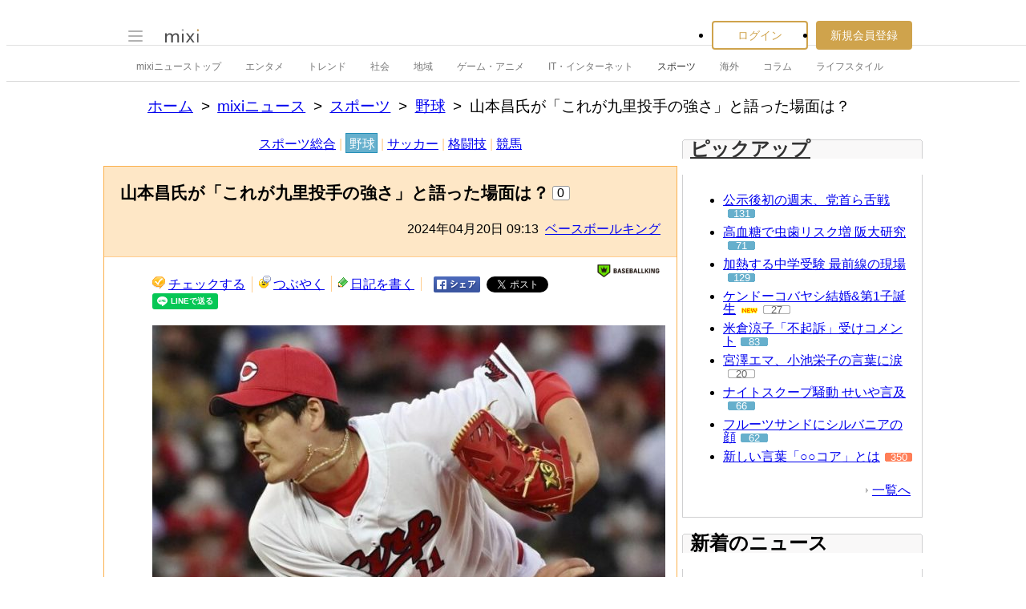

--- FILE ---
content_type: text/html; charset=EUC-JP
request_url: https://news.mixi.jp/view_news.pl?id=7833104&media_id=212&from=recent_list
body_size: 14641
content:

<!DOCTYPE html>
<html lang="ja" class="osMacOSX browserChrome browserChrome131 serviceNews pageViewNewsJpMixiNews domainJpMixiNews">
<head>
<title>山本昌氏が「これが九里投手の強さ」と語った場面は？ | mixiニュース</title>
<!-- header meta values -->
<meta http-equiv="Content-Type" content="text/html; charset=euc-jp"  />
<meta name="keywords" content="野球,スポーツ"  />
<meta name="twitter:card" content="summary_large_image"  />
<meta name="twitter:site" content="@mixinews"  />
<meta name="al:ios:url" content="mixi://news/view-news?media_id=212&id=7833104"  />
<meta name="al:ios:app_store_id" content="285951864"  />
<meta name="al:ios:app_name" content="mixi 趣味のコミュニティ"  />
<meta name="al:android:url" content="mixi://news/view-news?media_id=212&id=7833104"  />
<meta name="al:android:package" content="jp.mixi"  />
<meta name="al:android:app_name" content="mixi 趣味のコミュニティ"  />
<meta property="og:type" content="article"  />
<meta property="og:url" content="https://news.mixi.jp/view_news.pl?id=7833104&media_id=212"  />
<meta property="og:title" content="山本昌氏が「これが九里投手の強さ」と語った場面は？ (ベースボールキング - 04月20日 09:13)"  />
<meta property="og:description" content="広島 0 － 0 巨人＜4回戦・マツダスタジアム＞　19日に放送された『ニッポン放送ショウアップナイター 広島－巨人』で解説を務めた山本昌氏が、広島先発・九里亜蓮について言及した。　九里は0－0の5回二死二塁..."  />
<meta property="og:image" content="https://news-image.mixi.net/article/212/212_20240420_420337_004.jpg"  />
<meta name="application-name" content="mixi"  />
<meta name="msapplication-starturl" content="/home.pl?from=pin"  />
<meta name="msapplication-navbutton-color" content="#E0C074"  />
<meta name="msapplication-window" content="width=100%;height=100%"  />
<meta name="msapplication-tooltip" content="友人とコミュニケーションを楽しもう！"  />
<meta name="description" lang="ja" content="広島0－0巨人＜4回戦・マツダスタジアム＞　19日に放送された『ニッポン放送ショウアップナイター広島－巨人』で解説を務めた山本昌氏が、広島先発・九里亜蓮について言及した。　九里は0－0の5回二死二塁で佐々木俊"  />

<!-- / header meta values -->

<script type="text/javascript" charset="UTF-8" src="https://script.mixi.net/static/polyfill/core-js/core-js-mixi-custom.min.js?1741065834" crossorigin="anonymous" onerror='(function(script){ script.dataset.state = "error"; })(this)'></script>
<script type="text/javascript" charset="UTF-8" src="https://script.mixi.net/static/polyfill/datalist-polyfill/datalist-polyfill-1.24.3.js?1514732400" crossorigin="anonymous" onerror='(function(script){ script.dataset.state = "error"; })(this)'></script>
<script type="text/javascript" charset="UTF-8" src="https://script.mixi.net/static/polyfill/fetch/fetch-3.6.2.js?1669257865" crossorigin="anonymous" onerror='(function(script){ script.dataset.state = "error"; })(this)'></script>
<script type="text/javascript" charset="UTF-8" src="https://script.mixi.net/static/polyfill/classList/classList-1.2.20180112.min.js?1669591537" crossorigin="anonymous" onerror='(function(script){ script.dataset.state = "error"; })(this)'></script>
<script type="text/javascript" charset="UTF-8" src="https://script.mixi.net/static/polyfill/element-remove/element-remove-1.0.4.js?1625436464" crossorigin="anonymous" onerror='(function(script){ script.dataset.state = "error"; })(this)'></script>
<!-- header css and links -->
<link rel="stylesheet" type="text/css" href="https://img.mixi.net/static/css/build/pc/skin/common/css_var/set_classic.production.css?1739758063" />
<link rel="stylesheet" type="text/css" href="https://img.mixi.net/static/css/build/pc/skin/common/basic_set__css_var.production.css?1751881278" />
<link rel="stylesheet" type="text/css" href="https://img.mixi.net/static/css/build/pc/skin/common/background/basic_set_classic.production.css?1720489324" />
<link rel="stylesheet" type="text/css" href="https://img.mixi.net/static/css/build/pc/news.production.css?1765254174" />
<link rel="stylesheet" type="text/css" href="https://img.mixi.net/static/css/build/pc/others/relics/basic/macfix.production.css?1742892146" /><link rel="stylesheet" type="text/css" href="https://img.mixi.net/static/css/emoji_palette.css?1695177354" />
<link href="https://news.mixi.jp/view_news.pl?id=7833104&media_id=212"    rel="canonical"         /><link href="https://img.mixi.net/img/basic/favicon.ico"  type="image/vnd.microsoft.icon"  rel="icon"         /><link href="https://img.mixi.net/img/basic/favicon.ico"  type="image/vnd.microsoft.icon"  rel="shortcut icon"         /><link href="https://img.mixi.net/img/smartphone/touch/favicon/x001_prec.png"    rel="apple-touch-icon-precomposed"         />
<!-- / header css and links -->

<!-- header javascript --><script type="text/javascript" charset="UTF-8" src="https://script.mixi.net/static/js/build/mixi-qa-error-report.production.js?1768788297" crossorigin="anonymous" onerror='(function(script){ script.dataset.state = "error"; })(this)'></script><script id="js-gateway" type="application/x.mixi.js-gateway"><!--{"recaptcha_v3_sitekey":"6LcHT30UAAAAAPVbk-2NO8dLZqhPLsFDPXbT_6cZ","url_mixi_prefix":"http://mixi.jp/","url_mixi_plugin_prefix":"https://plugins.mixi.jp/","url_open_prefix":"https://open.mixi.jp/","CONFIG_IMG_BASE":"https://img.mixi.net","url_mixi_static_prefix":"http://static.mixi.jp/","page_encoding":"euc-jp","url_external_script_prefix":"https://external-script.mixi.net/","login_member_display_name":"","url_mixi_prefix_ssl":"https://mixi.jp/","error_report_sampling_rate":0.1,"is_premium_login_member":0,"url_pic_logo_base":"https://logo-imagecluster.img.mixi.jp/photo/comm","STATIC_FILE_BASE":"https://img.mixi.net","url_photo_prefix":"https://photo.mixi.jp/","url_mixi_plugin_prefix_ssl":"https://plugins.mixi.jp/","url_application_sap_prefix":"https://sap.mixi.jp/","url_photo_prefix_ssl":"https://photo.mixi.jp/","url_payment_prefix_ssl":"https://payment.mixi.jp/","url_news_prefix_ssl":"https://news.mixi.jp/","url_news_prefix":"http://news.mixi.jp/","rpc_post_key":"054ed742486f2cf0f03c7b9028a57fbee6f1bab7","url_mixi_static_prefix_ssl":"https://static.mixi.jp/","is_adult_login_member":0,"RUN_MODE":"production","url_pic_logo_base_ssl":"https://logo-imagecluster.img.mixi.jp/photo/comm","url_corp_develop_prefix":"https://developer.mixi.co.jp/","url_pr_prefix":"http://pr.mixi.jp/","url_corp_prefix":"https://mixi.co.jp/","can_verify_recaptcha_v3":1,"news_prefix":"http://news.mixi.jp/","url_ad_impact_prefix":"http://n2.ads.mreco0.jp/","url_img_ads_prefix":"http://img.ads.mreco0.jp/img/","login_member_id":null,"url_game_prefix":"http://mixi.jp/","login_member_thumbnail_url":""}--></script>

<script type="text/javascript"><!--
(function(){
    if( !window['Mixi'] ){
        window.Mixi = {};
    }

    var value;
    window.Mixi.Gateway = {
        getParam:function(key){
            if( !value ) {
                value = JSON.parse(document.getElementById('js-gateway').text.replace(/^<!--(.*)-->$/, '$1'));
            }
            if( !key ){
                return value;
            }
            return value[key];
        }
    };
})();
--></script>

<script type="text/javascript" charset="UTF-8" src="https://script.mixi.net/static/js/lib/lodash-underscore-string-4.17.21-2.0.0-compress.js?1768788309" crossorigin="anonymous" onerror='(function(script){ script.dataset.state = "error"; })(this)'></script>
<script type="text/javascript" charset="UTF-8" src="https://script.mixi.net/static/js/lib/namespace-1.0.1-brook-compress.js?1768788309" crossorigin="anonymous" onerror='(function(script){ script.dataset.state = "error"; })(this)'></script>
<script type="text/javascript" charset="UTF-8" src="https://script.mixi.net/static/js/lib/mixi-customized-prototype-effects.js?1695607468" crossorigin="anonymous" onerror='(function(script){ script.dataset.state = "error"; })(this)'></script>
<script type="text/javascript" charset="UTF-8" src="https://script.mixi.net/static/js/lib/disable-double-submit.js?1666153536" crossorigin="anonymous" onerror='(function(script){ script.dataset.state = "error"; })(this)'></script>
<script type="text/javascript" charset="UTF-8" src="https://script.mixi.net/static/js/mixi/common/namespace.js?1665971490" crossorigin="anonymous" onerror='(function(script){ script.dataset.state = "error"; })(this)'></script>
<script type="text/javascript" charset="UTF-8" src="https://script.mixi.net/static/js/windowstate.js?1687416656" crossorigin="anonymous" onerror='(function(script){ script.dataset.state = "error"; })(this)'></script>
<script type="text/javascript" charset="UTF-8" src="https://script.mixi.net/static/js/overlay.js?1689132652" crossorigin="anonymous" onerror='(function(script){ script.dataset.state = "error"; })(this)'></script>
<script type="text/javascript" charset="UTF-8" src="https://script.mixi.net/static/js/popup.js?1687416656" crossorigin="anonymous" onerror='(function(script){ script.dataset.state = "error"; })(this)'></script>
<script type="text/javascript" charset="UTF-8" src="https://script.mixi.net/static/js/emoji_palette_base.js?1655339194" crossorigin="anonymous" onerror='(function(script){ script.dataset.state = "error"; })(this)'></script>
<script type="text/javascript" charset="UTF-8" src="https://script.mixi.net/static/js/emoji_palette.js?1514732400" crossorigin="anonymous" onerror='(function(script){ script.dataset.state = "error"; })(this)'></script><!-- / header javascript -->




<script async src="https://www.googletagmanager.com/gtag/js?id=G-5YESPFKH53"></script>
<script>

window.dataLayer = window.dataLayer || [];
function gtag(){dataLayer.push(arguments);}
gtag('js', new Date());



gtag('set', {
  'page_path': decodeURIComponent("%2Fview_news.pl%3Fq%3Dmain"),
  'user_id': "",
  'cookie_prefix': 'mixi',
});


gtag('set', {"custom_map":{"dimension1":"login_status","dimension3":"product","dimension2":"client_id"},"client_id":"none","product":"news","login_status":"no_login"});


gtag('config', 'G-5YESPFKH53');



</script>


</head>







<body>
<div id="page" class="FRAME2016_page">




<script type="text/javascript">//<![CDATA[
// Disable iframe encapsulation
if (window != top) top.location.href = location.href;
//]]></script>



<div class="COMMONDOC_header2017_headerArea widget"
  data-widget-namespace="jp.mixi.menu.widget.pc.header"
  data-global-navi=".JS_globalNavi"
  data-drawer=".JS_drawer"
  data-drawer-toggle-button=".JS_drawerToggleButton"
  data-drawer-toggle-button-toggle-class="STATE_closeNav"
  data-drawer-header-area=".JS_drawerHeaderArea"
  data-drawer-menu-area=".JS_drawerMenuArea"
  data-drawer-bottom-margin="30"
  >

<div class="COMMONDOC_header2017_globalNavArea JS_globalNavi">
  <div class="COMMONDOC_header2017_globalNav MXARIA2018_header01" role="banner">
    <div class="COMMONDOC_header2017_globalNav__toggleNav"><div class="COMMONDOC_header2017_toggleNav"><a href="#mainNav" onclick="return false;" class="COMMONDOC_header2017_navTrigger JS_drawerToggleButton"><span class="COMMONDOC_header2017_hamburgerNavBar"></span></a><div class="COMMONDOC_header2017_mainNav JS_drawer" style="display:none;" id="mainNav"><div class="COMMONDOC_header2017_mainNavHeader JS_drawerHeaderArea"><a href="https://mixi.jp/login.pl?next_url=https%3A%2F%2Fnews.mixi.jp%2Fview_news.pl%3Ffrom%3Drecent_list%26id%3D7833104%26media_id%3D212&from=drawer_menu" class="COMMONDOC_header2017_mainNavAccountLabel"><span class="COMMONDOC_header2017_mainNavAccountLabel__thumbnail" style="background-image:url(https://img.mixi.net/img/basic/common/noimage_member180.gif);"></span><span class="COMMONDOC_header2017_mainNavAccountLabel__userName">ログイン</span></a></div><dl class="COMMONDOC_header2017_mainNavList JS_drawerMenuArea"><dt class="COMMONDOC_header2017_mainNavListTitle">サービス</dt><dd><a href="https://mixi.jp/search_community.pl?from=drawer_menu&search_mode=title" class="COMMONDOC_header2017_mainNavLink COMMONDOC_header2017_mainNavLink--community">コミュニティ</a></dd><dd><a href="https://news.mixi.jp/?from=drawer_menu" class="COMMONDOC_header2017_mainNavLink COMMONDOC_header2017_mainNavLink--news">ニュース</a></dd><dd><a href="https://mixi.jp/redirector.pl?id=4950&from=drawer_menu" class="COMMONDOC_header2017_mainNavLink COMMONDOC_header2017_mainNavLink--game">ゲーム</a></dd><dd><a href="https://mixi.jp/open_diary_portal.pl?from=drawer_menu" class="COMMONDOC_header2017_mainNavLink COMMONDOC_header2017_mainNavLink--openDiary">みんなの日記</a></dd><dd><a href="https://mixi.jp/search_item.pl?from=drawer_menu" class="COMMONDOC_header2017_mainNavLink COMMONDOC_header2017_mainNavLink--review">レビュー</a></dd><dt class="COMMONDOC_header2017_mainNavListTitle">その他</dt><dd><a href="https://mixi.jp/release_info.pl?from=drawer_menu" class="COMMONDOC_header2017_mainNavLink COMMONDOC_header2017_mainNavLink--releaseInfo">運営者からのお知らせ</a></dd><dd><a href="https://mixi.jp/premium.pl?from=drawer_menu" class="COMMONDOC_header2017_mainNavLink COMMONDOC_header2017_mainNavLink--premium">mixiプレミアム</a></dd></dl></div></div></div>

    <div class="COMMONDOC_header2017_globalNav__logo"><a href="https://mixi.jp/home.pl?from=g_navi" class="COMMONDOC_header2017_mainLogo"><img class="COMMONDOC_header2017_mainLogoImg" src="https://img.mixi.net/img/basic/icon/logo_mixi001.svg" alt="mixi" width="42" height="18" /></a></div>

    
    
<div class="COMMONDOC_header2017_globalNav__account"><ul class="COMMONDOC_header2017_loginArea"><li class="COMMONDOC_header2017_loginArea__item"><a class="COMMONDOC_header2017_loginButton login" href="https://mixi.jp/login.pl?next_url=https%3A%2F%2Fnews.mixi.jp%2Fview_news.pl%3Ffrom%3Drecent_list%26id%3D7833104%26media_id%3D212&from=g_navi">ログイン</a></li><li class="COMMONDOC_header2017_loginArea__item"><a class="COMMONDOC_header2017_registerButton register" href="https://mixi.jp/register.pl?next_url=https%3A%2F%2Fnews.mixi.jp%2Fview_news.pl%3Ffrom%3Drecent_list%26id%3D7833104%26media_id%3D212&from=g_navi">新規会員登録</a></li></ul></div>


    
  </div>
</div>

<div class="COMMONDOC_header2017_localNavArea">
  <ul class="COMMONDOC_header2017_localNav">
    <li class="COMMONDOC_header2017_localNav__item"><a class="COMMONDOC_header2017_localNavLink" href="https://news.mixi.jp/?from=l_navi" title="ニューストップ">mixiニューストップ</a></li>
    <li class="COMMONDOC_header2017_localNav__item"><a
         class="COMMONDOC_header2017_localNavLink"
         href="https://news.mixi.jp/list_news_category.pl?id=7&from=l_navi"
         title="エンタメ"
        >エンタメ</a></li><li class="COMMONDOC_header2017_localNav__item"><a
         class="COMMONDOC_header2017_localNavLink"
         href="https://news.mixi.jp/list_news_category.pl?id=3&from=l_navi"
         title="トレンド"
        >トレンド</a></li><li class="COMMONDOC_header2017_localNav__item"><a
         class="COMMONDOC_header2017_localNavLink"
         href="https://news.mixi.jp/list_news_category.pl?id=1&from=l_navi"
         title="社会"
        >社会</a></li><li class="COMMONDOC_header2017_localNav__item"><a
         class="COMMONDOC_header2017_localNavLink"
         href="https://news.mixi.jp/list_news_category.pl?id=4&from=l_navi"
         title="地域"
        >地域</a></li><li class="COMMONDOC_header2017_localNav__item"><a
         class="COMMONDOC_header2017_localNavLink"
         href="https://news.mixi.jp/list_news_category.pl?id=9&from=l_navi"
         title="ゲーム・アニメ"
        >ゲーム・アニメ</a></li><li class="COMMONDOC_header2017_localNav__item"><a
         class="COMMONDOC_header2017_localNavLink"
         href="https://news.mixi.jp/list_news_category.pl?id=8&from=l_navi"
         title="IT・インターネット"
        >IT・インターネット</a></li><li class="COMMONDOC_header2017_localNav__item"><a
         class="COMMONDOC_header2017_localNavLink STATE_isCurrent"
         href="https://news.mixi.jp/list_news_category.pl?id=6&from=l_navi"
         title="スポーツ"
        >スポーツ</a></li><li class="COMMONDOC_header2017_localNav__item"><a
         class="COMMONDOC_header2017_localNavLink"
         href="https://news.mixi.jp/list_news_category.pl?id=5&from=l_navi"
         title="海外"
        >海外</a></li><li class="COMMONDOC_header2017_localNav__item"><a
         class="COMMONDOC_header2017_localNavLink"
         href="https://news.mixi.jp/list_news_category.pl?id=10&from=l_navi"
         title="コラム"
        >コラム</a></li><li class="COMMONDOC_header2017_localNav__item"><a
         class="COMMONDOC_header2017_localNavLink"
         href="https://news.mixi.jp/list_news_category.pl?id=2&from=l_navi"
         title="ライフスタイル"
        >ライフスタイル</a></li>
  </ul>
</div>
</div>

<div class="COMMONDOC_header2017_adBanner MXARIA2018_ad01" role="complementary" aria-label="広告">
  <div id="div-gpt-ad-1625791697848-0"
    class="MXARIA2018_ensureHeightAd01 adsbygoogle bigBanner_billboard_largeBigBanner_onePixel widget"
    style="




--MXVAR-COMPONENT-ENSURE-ADAREA--height: 250;

"
    aria-hidden="true"
    data-widget-namespace="jp.mixi.adnetwork.google.dfp.widget"
    data-image-size="728x90,970x250,970x90,1x1"
data-ad-area-name="header_v2"
data-ad-channel="PC_viewnews_header_billboard"
data-ad-client="421814808"
data-adnetwork-type="doubleclick_for_publishers"
data-ad-slot="div-gpt-ad-1625791697848-0"
data-ad-min-width="728"
data-ad-max-width="970"
data-ad-min-height="90"
data-ad-max-height="250"
data-ad-reserved-height="250"
data-ad-max-reciprocal-of-aspect-ratio="0.258"
data-is-ad-height-scaled-with-viewport="0"

data-slot-key-value="is_game=0&ut=0&protocol=https&is_login=0&is_ad_disabled=0"


data-page-key-value="view=pc&scriptPath=view_news.pl&env=production"



    data-is-flux-header-bidding-enabled="1"
    
    data-amazon-slot-name="p_mixi_728x90_PC-viewnews-header-billboard_7268"
    






  >
  </div>
</div>




<!--[BodyArea]-->
<div id="bodyArea" class="FRAME2016_bodyArea">

<div role="navigation" aria-label="パンくずリスト" class="NEWS_breadcrumbs_nav MXARIA2018_breadcrumbs01"><ol class="NEWS_breadcrumbs01"><li class="NEWS_breadcrumbs01_item"><a class="NEWS_breadcrumbs01_face" href="https://mixi.jp/">ホーム</a></li><li class="NEWS_breadcrumbs01_item"><a class="NEWS_breadcrumbs01_face" href="https://news.mixi.jp/">mixiニュース</a></li><li class="NEWS_breadcrumbs01_item"><a class="NEWS_breadcrumbs01_face" href="https://news.mixi.jp/list_news_category.pl?id=6">スポーツ</a></li><li class="NEWS_breadcrumbs01_item"><a class="NEWS_breadcrumbs01_face" href="https://news.mixi.jp/list_news_category.pl?id=6&sub_category_id=2">野球</a></li><li class="NEWS_breadcrumbs01_item"><span class="NEWS_breadcrumbs01_face" aria-current="page">山本昌氏が「これが九里投手の強さ」と語った場面は？</span></li></ol></div><!-- /NEWS_breadcrumbs_nav -->



<script type="application/ld+json">
{
  "@context": "https://schema.org",
  "@type": "BreadcrumbList",
  "itemListElement": [

  {
    "@type": "ListItem",
    "position": 1,
    "item":
    {
      "@id": "https://mixi.jp/",
      "name": "ホーム"
    }
  }

  ,{
    "@type": "ListItem",
    "position": 2,
    "item":
    {
      "@id": "https://news.mixi.jp/",
      "name": "mixiニュース"
    }
  }

  ,{
    "@type": "ListItem",
    "position": 3,
    "item":
    {
      "@id": "https://news.mixi.jp/list_news_category.pl?id=6",
      "name": "スポーツ"
    }
  }

  

  ,{
    "@type": "ListItem",
    "position": 4,
    "item":
    {
      "@id": "https://news.mixi.jp/list_news_category.pl?id=6&sub_category_id=2",
      "name": "野球"
    }
  }

  ,{
    "@type": "ListItem",
    "position": 5,
    "item":
    {
      "@id": "https://news.mixi.jp/view_news.pl?id=7833104&media_id=212",
      "name": "山本昌氏が「これが九里投手の強さ」と語った場面は？"
    }
  }

  

  ]
}

</script>



<!--[BodyMainArea]-->
<div id="bodyMainArea" class="FRAME2016_bodyMainArea" >

<!-- InstanceBeginEditable name="bodyMain" -->

<div id="subCategoryNavi" class="LEGACY_UI2016_subCategoryNavi"><p class="LEGACY_UI2016_subCategoryNavi$$$p"><a
         class="LEGACY_UI2016_subCategoryNavi$$$a "
         href="https://news.mixi.jp/list_news_category.pl?id=6&sub_category_id=1&from=navi_sub_category"
        >スポーツ総合</a>&nbsp;|&nbsp;<a
         class="LEGACY_UI2016_subCategoryNavi$$$a selected"
         href="https://news.mixi.jp/list_news_category.pl?id=6&sub_category_id=2&from=navi_sub_category"
        >野球</a>&nbsp;|&nbsp;<a
         class="LEGACY_UI2016_subCategoryNavi$$$a "
         href="https://news.mixi.jp/list_news_category.pl?id=6&sub_category_id=3&from=navi_sub_category"
        >サッカー</a>&nbsp;|&nbsp;<a
         class="LEGACY_UI2016_subCategoryNavi$$$a "
         href="https://news.mixi.jp/list_news_category.pl?id=6&sub_category_id=4&from=navi_sub_category"
        >格闘技</a>&nbsp;|&nbsp;<a
         class="LEGACY_UI2016_subCategoryNavi$$$a "
         href="https://news.mixi.jp/list_news_category.pl?id=6&sub_category_id=5&from=navi_sub_category"
        >競馬</a></p></div>


<div class="newsArticle">

<div class="articleHeading02">
<div class="headingArea">
<h1>山本昌氏が「これが九里投手の強さ」と語った場面は？</h1>

<p class="reactions"><span>0</span></p>

<p class="date">2024年04月20日&nbsp;09:13&nbsp;&nbsp;<a href="https://news.mixi.jp/list_news_media.pl?id=212">ベースボールキング</a></p>
<!-- /headingArea --></div>




<!--/articleHeading02--></div>

<div class="contents clearfix">



<ul class="diaryUtility"><li class="postCheck"><a href="javascript:void(0);"
           class="widget"
           data-widget-namespace="jp.mixi.news.widget.check.button.pc"
           data-share-url="https://mixi.jp/share.pl?k=53be64390c2bf14912cc8ded09c28d346a7a28b0&u=https%3A%2F%2Fnews.mixi.jp%2Fview_news.pl%3Fmedia_id%3D212%26from%3Dcheck%26id%3D7833104"
        >チェックする</a></li><li class="postVoice"><a id="addCommentLink"
           href="https://news.mixi.jp/view_news.pl?id=7833104&media_id=212&show_login=1"
           
        >つぶやく</a></li><li class="diaryWrite"><a href="https://news.mixi.jp/view_news.pl?id=7833104&media_id=212&show_login=1">日記を書く</a></li><li class="shareBtn"><a href="http://www.facebook.com/sharer.php?u=https%3A%2F%2Fnews.mixi.jp%2Fview_news.pl%3Fid%3D7833104%26media_id%3D212%26from%3Dfacebook%26share_from%3Dview_news"><img src="https://img.mixi.net/img/basic/button/facebookbtn001.png" width="58" height="20" alt="facebookでシェアする" /></a></li><li class="shareBtn"><a href="https://twitter.com/intent/tweet"
           class="twitter-share-button"
           data-url="https://news.mixi.jp/view_news.pl?id=7833104&media_id=212&from=twitter&share_from=view_news"
           data-text="山本昌氏が「これが九里投手の強さ」と語った場面は？"
           data-lang="ja">Xでポスト</a><script>!function(d,s,id){var js,fjs=d.getElementsByTagName(s)[0],p=/^http:/.test(d.location)?'http':'https';if(!d.getElementById(id)){js=d.createElement(s);js.id=id;js.src=p+'://platform.twitter.com/widgets.js';fjs.parentNode.insertBefore(js,fjs);}}(document, 'script', 'twitter-wjs');</script></li><li class="shareBtn"><div class="line-it-button" data-lang="ja" data-type="share-a" data-env="REAL" data-url="https://news.mixi.jp/view_news.pl?id=7833104&media_id=212&from=line&share_from=view_news" data-color="default" data-size="small" data-count="false" data-ver="3" style="display: none;"></div><script src="https://www.line-website.com/social-plugins/js/thirdparty/loader.min.js" async="async" defer="defer"></script></li></ul>



<p class="mediaIcon"><a href="https://baseballking.jp/" target="_blank" rel="noopener"><img src="https://news-image.mixi.net/media/212/212_baseballking.png" alt="ベースボールキング" width="100" height="24" /></a></p>

<div class="article">

    
        <!--article_image--><figure class="NEWS_tempPhoto"><span class="NEWS_tempPhoto__pictureContainer"><img class="NEWS_tempPhoto__picture" src="https://news-image.mixi.net/article/212/212_20240420_420337_004.jpg" alt=""></span><figcaption class="NEWS_tempPhoto__caption"><span class="NEWS_tempPhoto__captionText">広島・九里亜蓮 (C)Kyodo News</span></figcaption></figure><!--/article_image-->広島 0 － 0 巨人<br />＜4回戦・マツダスタジアム＞<br /><br />　19日に放送された『ニッポン放送ショウアップナイター 広島－巨人』で解説を務めた山本昌氏が、広島先発・九里亜蓮について言及した。<br /><br />
        
    
        　九里は0－0の5回二死二塁で佐々木俊輔に対して2ボールとなるが、3球目のツーシーム、4球目のツーシーム、連続で空振りを奪い2ボール2ストライクとカウントを整える。<br /><br />
        
    
        　山本氏は九里のこの投球に「これが九里投手の強さですよね。ボール2つ先行してルーキーに対して、ツーシーム2つで空振り2つ取れるこの辺が強さですよね」と高く評価した。結局、九里は佐々木を空振り三振に仕留める。<br /><br />
        
    
        　九里は続く6回もスコアボードに0を入れて、先週の4月12日の巨人戦では5回2/3を投げ、9失点だったが、今週はしっかり修正し、6回・109球を投げ、2被安打、6奪三振、無失点でマウンドを降りた。<br /><br />
        
    
        　山本氏はこの日の九里の投球に「素晴らしかったと思います。特に九里投手は、調子が良かった。初回から抜群の出来だった」と振り返った。<br /><br />
        
        <div class="adsenseBannerArea MXARIA2018_ad01" role="complementary" aria-label="広告">
            
            <div class="adsense01">
<table>
<tr>
<td>
<div class="gAdComponent01 gBodyAdArea01 googleAdSense">
<div class="adMain" aria-label="広告" role="complementary">
<div id="div-gpt-ad-1637889991844-0"
  class="MXARIA2018_ensureHeightAd01 adsbygoogle lrectangle widget"
  style="




--MXVAR-COMPONENT-ENSURE-ADAREA--height: 250;

"
  aria-hidden="true"
  data-widget-namespace="jp.mixi.adnetwork.google.dfp.widget"
  data-image-size="300x250,250x250"
data-ad-area-name="inarticle_left_1"
data-ad-channel="PC_viewnews_Inarticle_left_1"
data-ad-client="421814808"
data-adnetwork-type="doubleclick_for_publishers"
data-ad-slot="div-gpt-ad-1637889991844-0"
data-ad-min-width="250"
data-ad-max-width="300"
data-ad-min-height="250"
data-ad-max-height="250"
data-ad-reserved-height="250"
data-ad-max-reciprocal-of-aspect-ratio="1"
data-is-ad-height-scaled-with-viewport="0"

data-slot-key-value="is_game=0&ut=0&protocol=https&is_login=0&is_ad_disabled=0"


data-page-key-value="view=pc&scriptPath=view_news.pl&env=production"



    data-is-flux-header-bidding-enabled="1"
    
    data-amazon-slot-name="p_mixi_300x250_PC-viewnews-Inarticle-left-1_7268"
    


data-is-lazy-load="1"





>
</div>
</div>

</div>
</td>
</tr>
</table>
</div>

            
            <div class="adsense02">
<table>
<tr>
<td>
<div class="gAdComponent01 gBodyAdArea01 googleAdSense">
<div class="adMain" aria-label="広告" role="complementary">
<div id="div-gpt-ad-1637889967434-0"
  class="MXARIA2018_ensureHeightAd01 adsbygoogle lrectangle widget"
  style="




--MXVAR-COMPONENT-ENSURE-ADAREA--height: 250;

"
  aria-hidden="true"
  data-widget-namespace="jp.mixi.adnetwork.google.dfp.widget"
  data-image-size="300x250,250x250"
data-ad-area-name="inarticle_right_1"
data-ad-channel="PC_viewnews_Inarticle_right_1"
data-ad-client="421814808"
data-adnetwork-type="doubleclick_for_publishers"
data-ad-slot="div-gpt-ad-1637889967434-0"
data-ad-min-width="250"
data-ad-max-width="300"
data-ad-min-height="250"
data-ad-max-height="250"
data-ad-reserved-height="250"
data-ad-max-reciprocal-of-aspect-ratio="1"
data-is-ad-height-scaled-with-viewport="0"

data-slot-key-value="is_game=0&ut=0&protocol=https&is_login=0&is_ad_disabled=0"


data-page-key-value="view=pc&scriptPath=view_news.pl&env=production"



    data-is-flux-header-bidding-enabled="1"
    
    data-amazon-slot-name="p_mixi_300x250_PC-viewnews-Inarticle-right-1_7268"
    


data-is-lazy-load="1"





>
</div>
</div>

</div>
</td>
</tr>
</table>
</div>

            
        </div>
        
    
        （ニッポン放送ショウアップナイター）<br /><!--related_news--><div class="additional01" role="complementary" aria-label="Related links"><p><a href="https://mixi.jp/bypass_stats.pl?ref=news%3A212&url=https%3A%2F%2Fbaseballking.jp%2F&key=5d10d77966b51e3a41251545e546f836b30147bb" target="_blank" rel="noopener"><img src="https://news-image.mixi.net/media/212/212_baseballking.png" alt="ベースボールキング" width="100" height="24" /></a></p><dl><dt class="media">ベースボールキング</dt><dt class="relation"><a href="https://mixi.jp/bypass_stats.pl?ref=news%3A212&url=https%3A%2F%2Fbaseballking.jp%2F&key=5d10d77966b51e3a41251545e546f836b30147bb" target="_blank" rel="noopener">ベースボールキング</a> 関連ニュース</dt><dd><a href="https://mixi.jp/bypass_stats.pl?ref=news%3A212&url=https%3A%2F%2Fbaseballking.jp%2Fns%2F420340&key=088fb8c9371f8db5d914ea86237ca96d061ad428" target="_blank" rel="noopener">◆山本昌氏、巨人・小林誠司捕手は「安心感がある」、「リードが理にかなっている」</a></dd><dd><a href="https://mixi.jp/bypass_stats.pl?ref=news%3A212&url=https%3A%2F%2Fbaseballking.jp%2Fns%2F420334&key=fa41f83a86391663ab6f256ece7b8c0a1f37ec24" target="_blank" rel="noopener">◆山本昌氏、巨人・坂本勇人は「バッティングを見ると心配」も…「どこかで上げてくると思う」</a></dd><dd><a href="https://mixi.jp/bypass_stats.pl?ref=news%3A212&url=https%3A%2F%2Fbaseballking.jp%2Fns%2F420329&key=e00aadba44f4bdfb86380505027885dfccd34ffb" target="_blank" rel="noopener">◆山本昌氏「（打者は）おそらく真っ直ぐに見える」1回3Kの広島・栗林のフォークの凄さを解説</a></dd></dl></div><!--/related_news-->
        
    

</div>


<ul class="diaryUtility02"></ul>


</div>
<!--/newsArticle--></div>

<div class="adsenseBannerArea MXARIA2018_ad01" role="complementary" aria-label="広告">
<div class="adsense01">
<table>
<tr>
<td>
<div class="gAdComponent01 gBodyAdArea01 googleAdSense">
<div class="adMain" aria-label="広告" role="complementary">
<div id="div-gpt-ad-1474885348859-0"
  class="MXARIA2018_ensureHeightAd01 adsbygoogle lrectangle widget"
  style="




--MXVAR-COMPONENT-ENSURE-ADAREA--height: 280;

"
  aria-hidden="true"
  data-widget-namespace="jp.mixi.adnetwork.google.dfp.widget"
  data-image-size="336x280,300x250,250x250"
data-ad-area-name="middle_left"
data-ad-channel="PC_viewnews_middle_left"
data-ad-client="421814808"
data-adnetwork-type="doubleclick_for_publishers"
data-ad-slot="div-gpt-ad-1474885348859-0"
data-ad-min-width="250"
data-ad-max-width="336"
data-ad-min-height="250"
data-ad-max-height="280"
data-ad-reserved-height="280"
data-ad-max-reciprocal-of-aspect-ratio="1"
data-is-ad-height-scaled-with-viewport="0"

data-slot-key-value="is_game=0&ut=0&protocol=https&is_login=0&is_ad_disabled=0"


data-page-key-value="view=pc&scriptPath=view_news.pl&env=production"



    data-is-flux-header-bidding-enabled="1"
    
    data-amazon-slot-name="p_mixi_336x280_PC-viewnews-middle-left_7268"
    






>
</div>
</div>

</div>
</td>
</tr>
</table>
</div>

<div class="adsense02">
<table>
<tr>
<td>
<div class="gAdComponent01 gBodyAdArea01 googleAdSense">
<div class="adMain" aria-label="広告" role="complementary">
<div id="div-gpt-ad-1474885393694-0"
  class="MXARIA2018_ensureHeightAd01 adsbygoogle lrectangle widget"
  style="




--MXVAR-COMPONENT-ENSURE-ADAREA--height: 280;

"
  aria-hidden="true"
  data-widget-namespace="jp.mixi.adnetwork.google.dfp.widget"
  data-image-size="336x280,300x250,250x250"
data-ad-area-name="middle_right"
data-ad-channel="PC_viewnews_middle_right"
data-ad-client="421814808"
data-adnetwork-type="doubleclick_for_publishers"
data-ad-slot="div-gpt-ad-1474885393694-0"
data-ad-min-width="250"
data-ad-max-width="336"
data-ad-min-height="250"
data-ad-max-height="280"
data-ad-reserved-height="280"
data-ad-max-reciprocal-of-aspect-ratio="1"
data-is-ad-height-scaled-with-viewport="0"

data-slot-key-value="is_game=0&ut=0&protocol=https&is_login=0&is_ad_disabled=0"


data-page-key-value="view=pc&scriptPath=view_news.pl&env=production"



    data-is-flux-header-bidding-enabled="1"
    
    data-amazon-slot-name="p_mixi_336x280_PC-viewnews-middle-right_7268"
    






>
</div>
</div>

</div>
</td>
</tr>
</table>
</div>

</div>








<aside>
<div class="NEWS_recentTopics"><h2 class="NEWS_recentTopicsTitle">新着のトピックス</h2><ul class="NEWS_recentTopicsList"><li class="NEWS_recentTopicsList__item"><div class="NEWS_recentTopicArticle"><p class="NEWS_recentTopicArticle__title"><a
             href="https://news.mixi.jp/view_news.pl?id=8652995&media_id=174&amp;from=view_news_topics"
             class="NEWS_recentTopicArticle__link"
             aria-label="明日2月スタートは北日本に強い寒気流入　3日(火)節分にかけて大雪エリア拡大"
            >明日2月スタートは北日本に強い寒気流入　3日(火)節分にかけて大雪エリア拡大</a><a href="https://news.mixi.jp/list_quote.pl?type=voice&sort=feedback_count&news_id=8652995" class="NEWS_reactionCountBalloon NEWS_reactionCountBalloon--level01" aria-label="記事のつぶやき一覧へ">6</a></p><p class="NEWS_recentTopicArticle__source" aria-hidden="true">01月31日 16:42<span class="NEWS_recentTopicArticle__mediaName">日本気象協会</span></p></div><figure class="NEWS_recentTopicThumbnail" aria-hidden="true"><a href="https://news.mixi.jp/view_news.pl?id=8652995&media_id=174&amp;from=view_news_topics"><img class="NEWS_recentTopicThumbnail__image" src="https://news-image.mixi.net/article/174/174_20260131164212_NGFlOTliOTZmNWM1ZmIxZGFjZTYzNjQ5ZWU2ZmUxM2QwZjkzMGVkMmQwMmFiYjQwM2FhZmJmMzBjMDFhYTU0Mg_100x100.jpg" alt="" /></a></figure></li>
<li class="NEWS_recentTopicsList__item"><div class="NEWS_recentTopicArticle"><p class="NEWS_recentTopicArticle__title"><a
             href="https://news.mixi.jp/view_news.pl?id=8652892&media_id=4&amp;from=view_news_topics"
             class="NEWS_recentTopicArticle__link"
             aria-label="高血糖で虫歯リスク増 阪大研究"
            >高血糖で虫歯リスク増 阪大研究</a><a href="https://news.mixi.jp/list_quote.pl?type=voice&sort=feedback_count&news_id=8652892" class="NEWS_reactionCountBalloon NEWS_reactionCountBalloon--level02" aria-label="記事のつぶやき一覧へ">71</a></p><p class="NEWS_recentTopicArticle__source" aria-hidden="true">01月31日 15:01<span class="NEWS_recentTopicArticle__mediaName">時事通信社</span></p></div><figure class="NEWS_recentTopicThumbnail" aria-hidden="true"><a href="https://news.mixi.jp/view_news.pl?id=8652892&media_id=4&amp;from=view_news_topics"><img class="NEWS_recentTopicThumbnail__image" src="https://news-image.mixi.net/article/4/4_2026013100146_20260131ds41_p_100x100.jpg" alt="" /></a></figure></li>
<li class="NEWS_recentTopicsList__item"><div class="NEWS_recentTopicArticle"><p class="NEWS_recentTopicArticle__title"><a
             href="https://news.mixi.jp/view_news.pl?id=8652870&media_id=266&amp;from=view_news_topics"
             class="NEWS_recentTopicArticle__link"
             aria-label="“強烈寒気”「本当に災害」雪の事故相次ぐ　太平洋側は“カラカラ”「水不足」で節水呼びかけ【news23】"
            >“強烈寒気”「本当に災害」雪の事故相次ぐ　太平洋側は“カラカラ”「水不足」で節水呼びかけ【news23】</a><a href="https://news.mixi.jp/list_quote.pl?type=voice&sort=feedback_count&news_id=8652870" class="NEWS_reactionCountBalloon NEWS_reactionCountBalloon--level01" aria-label="記事のつぶやき一覧へ">8</a></p><p class="NEWS_recentTopicArticle__source" aria-hidden="true">01月31日 14:40<span class="NEWS_recentTopicArticle__mediaName">TBS NEWS DIG</span></p></div><figure class="NEWS_recentTopicThumbnail" aria-hidden="true"><a href="https://news.mixi.jp/view_news.pl?id=8652870&media_id=266&amp;from=view_news_topics"><img class="NEWS_recentTopicThumbnail__image" src="https://news-image.mixi.net/article/266/266_20260131_2437572_4_100x100.jpg" alt="" /></a></figure></li>
<li class="NEWS_recentTopicsList__item"><div class="NEWS_recentTopicArticle"><p class="NEWS_recentTopicArticle__title"><a
             href="https://news.mixi.jp/view_news.pl?id=8653313&media_id=54&amp;from=view_news_topics"
             class="NEWS_recentTopicArticle__link"
             aria-label="53歳・ケンドーコバヤシ、CS放送で結婚＆第1子誕生を電撃発表　コメントも発表【全文】"
            >53歳・ケンドーコバヤシ、CS放送で結婚＆第1子誕生を電撃発表　コメントも発表【全文】</a><a href="https://news.mixi.jp/list_quote.pl?type=voice&sort=feedback_count&news_id=8653313" class="NEWS_reactionCountBalloon NEWS_reactionCountBalloon--level01" aria-label="記事のつぶやき一覧へ">5</a></p><p class="NEWS_recentTopicArticle__source" aria-hidden="true">01月31日 23:02<span class="NEWS_recentTopicArticle__mediaName">オリコンニュース</span></p></div><figure class="NEWS_recentTopicThumbnail" aria-hidden="true"><a href="https://news.mixi.jp/view_news.pl?id=8653313&media_id=54&amp;from=view_news_topics"><img class="NEWS_recentTopicThumbnail__image" src="https://news-image.mixi.net/article/54/54_20260131_2414540_012_100x100.jpg" alt="" /></a></figure></li>
<li class="NEWS_recentTopicsList__itemAd"><aside aria-label="広告">
     <div class="adMain">
          <div id="div-gpt-ad-1602641540924-0"
               class="adsbygoogle fluid widget"
               aria-hidden="true"
               data-widget-namespace="jp.mixi.adnetwork.google.dfp.widget"
               data-is-fluid="1"
               data-image-size="0x0"
data-ad-area-name="recent_topics_native_infeed_1"
data-ad-channel="PC_viewnews_native_infeed_1st_999x999"
data-ad-client="421814808"
data-adnetwork-type="doubleclick_for_publishers"
data-ad-slot="div-gpt-ad-1602641540924-0"
data-ad-min-width=""
data-ad-max-width=""
data-ad-min-height=""
data-ad-max-height=""
data-ad-reserved-height=""
data-ad-max-reciprocal-of-aspect-ratio=""
data-is-ad-height-scaled-with-viewport="0"

data-slot-key-value="is_game=0&ut=0&protocol=https&is_login=0&is_ad_disabled=0"


data-page-key-value="view=pc&scriptPath=view_news.pl&env=production"




data-is-lazy-load="1"





          >
          </div>
     </div>
</aside>
</li><li class="NEWS_recentTopicsList__item"><div class="NEWS_recentTopicArticle"><p class="NEWS_recentTopicArticle__title"><a
             href="https://news.mixi.jp/view_news.pl?id=8653312&media_id=8&amp;from=view_news_topics"
             class="NEWS_recentTopicArticle__link"
             aria-label="ケンドーコバヤシ結婚&第1子誕生"
            >ケンドーコバヤシ結婚&第1子誕生</a><img class="NEWS_instance01__statusSign" width="19" height="8" alt="" src="https://img.mixi.net/static/image/smartphone/touch/icon/new009.png" aria-hidden="true" /><a href="https://news.mixi.jp/list_quote.pl?type=voice&sort=feedback_count&news_id=8653312" class="NEWS_reactionCountBalloon NEWS_reactionCountBalloon--level01" aria-label="記事のつぶやき一覧へ">27</a></p><p class="NEWS_recentTopicArticle__source" aria-hidden="true">01月31日 23:00<span class="NEWS_recentTopicArticle__mediaName">日刊スポーツ</span></p></div><figure class="NEWS_recentTopicThumbnail" aria-hidden="true"><a href="https://news.mixi.jp/view_news.pl?id=8653312&media_id=8&amp;from=view_news_topics"><img class="NEWS_recentTopicThumbnail__image" src="https://news-image.mixi.net/article/8/8_f-et-tp0-260131-202601310001738_100x100.jpg" alt="" /></a></figure></li>
<li class="NEWS_recentTopicsList__item"><div class="NEWS_recentTopicArticle"><p class="NEWS_recentTopicArticle__title"><a
             href="https://news.mixi.jp/view_news.pl?id=8653022&media_id=137&amp;from=view_news_topics"
             class="NEWS_recentTopicArticle__link"
             aria-label="乃木坂46梅澤美波「嫌われる勇気」持って突き進む理由 齋藤飛鳥の卒業で芽生えた使命感とグループへの嘘のない愛【「透明な覚悟」インタビュー】"
            >乃木坂46梅澤美波「嫌われる勇気」持って突き進む理由 齋藤飛鳥の卒業で芽生えた使命感とグループへの嘘のない愛【「透明な覚悟」インタビュー】</a><a href="https://news.mixi.jp/list_quote.pl?type=voice&sort=feedback_count&news_id=8653022" class="NEWS_reactionCountBalloon NEWS_reactionCountBalloon--level01" aria-label="記事のつぶやき一覧へ">6</a></p><p class="NEWS_recentTopicArticle__source" aria-hidden="true">01月31日 17:04<span class="NEWS_recentTopicArticle__mediaName">モデルプレス</span></p></div><figure class="NEWS_recentTopicThumbnail" aria-hidden="true"><a href="https://news.mixi.jp/view_news.pl?id=8653022&media_id=137&amp;from=view_news_topics"><img class="NEWS_recentTopicThumbnail__image" src="https://news-image.mixi.net/article/137/137_20260131_4722628_9_100x100.jpg" alt="" /></a></figure></li>
<li class="NEWS_recentTopicsList__item"><div class="NEWS_recentTopicArticle"><p class="NEWS_recentTopicArticle__title"><a
             href="https://news.mixi.jp/view_news.pl?id=8653113&media_id=8&amp;from=view_news_topics"
             class="NEWS_recentTopicArticle__link"
             aria-label=" 美容将軍シルクが「よしもと美容部」立ち上げ　体重107キロの山下ギャンブルゴリラも補欠に"
            > 美容将軍シルクが「よしもと美容部」立ち上げ　体重107キロの山下ギャンブルゴリラも補欠に</a><a href="https://news.mixi.jp/list_quote.pl?type=voice&sort=feedback_count&news_id=8653113" class="NEWS_reactionCountBalloon NEWS_reactionCountBalloon--level01" aria-label="記事のつぶやき一覧へ">2</a></p><p class="NEWS_recentTopicArticle__source" aria-hidden="true">01月31日 18:26<span class="NEWS_recentTopicArticle__mediaName">日刊スポーツ</span></p></div><figure class="NEWS_recentTopicThumbnail" aria-hidden="true"><a href="https://news.mixi.jp/view_news.pl?id=8653113&media_id=8&amp;from=view_news_topics"><img class="NEWS_recentTopicThumbnail__image" src="https://news-image.mixi.net/article/8/8_f-et-tp0-260131-202601310001087_100x100.jpg" alt="" /></a></figure></li>
<li class="NEWS_recentTopicsList__item"><div class="NEWS_recentTopicArticle"><p class="NEWS_recentTopicArticle__title"><a
             href="https://news.mixi.jp/view_news.pl?id=8652864&media_id=266&amp;from=view_news_topics"
             class="NEWS_recentTopicArticle__link"
             aria-label="パナマ運河「香港系企業の運営は違憲」パナマの最高裁が判決　トランプ政権に追い風か"
            >パナマ運河「香港系企業の運営は違憲」パナマの最高裁が判決　トランプ政権に追い風か</a><a href="https://news.mixi.jp/list_quote.pl?type=voice&sort=feedback_count&news_id=8652864" class="NEWS_reactionCountBalloon NEWS_reactionCountBalloon--level01" aria-label="記事のつぶやき一覧へ">16</a></p><p class="NEWS_recentTopicArticle__source" aria-hidden="true">01月31日 14:29<span class="NEWS_recentTopicArticle__mediaName">TBS NEWS DIG</span></p></div><figure class="NEWS_recentTopicThumbnail" aria-hidden="true"><a href="https://news.mixi.jp/view_news.pl?id=8652864&media_id=266&amp;from=view_news_topics"><img class="NEWS_recentTopicThumbnail__image" src="https://news-image.mixi.net/article/266/266_20260131_2438034_3_100x100.jpg" alt="" /></a></figure></li>
<li class="NEWS_recentTopicsList__item"><div class="NEWS_recentTopicArticle"><p class="NEWS_recentTopicArticle__title"><a
             href="https://news.mixi.jp/view_news.pl?id=8653032&media_id=266&amp;from=view_news_topics"
             class="NEWS_recentTopicArticle__link"
             aria-label="中国　1月の景況感“景気判断の節目”2か月ぶりに下回る"
            >中国　1月の景況感“景気判断の節目”2か月ぶりに下回る</a><a href="https://news.mixi.jp/list_quote.pl?type=voice&sort=feedback_count&news_id=8653032" class="NEWS_reactionCountBalloon NEWS_reactionCountBalloon--level01" aria-label="記事のつぶやき一覧へ">14</a></p><p class="NEWS_recentTopicArticle__source" aria-hidden="true">01月31日 17:15<span class="NEWS_recentTopicArticle__mediaName">TBS NEWS DIG</span></p></div><figure class="NEWS_recentTopicThumbnail" aria-hidden="true"><a href="https://news.mixi.jp/view_news.pl?id=8653032&media_id=266&amp;from=view_news_topics"><img class="NEWS_recentTopicThumbnail__image" src="https://news-image.mixi.net/article/266/266_20260131_2438195_1_100x100.jpg" alt="" /></a></figure></li>
<li class="NEWS_recentTopicsList__itemAd"><aside aria-label="広告">
     <div class="adMain">
          <div id="div-gpt-ad-1602641581593-0"
               class="adsbygoogle fluid widget"
               aria-hidden="true"
               data-widget-namespace="jp.mixi.adnetwork.google.dfp.widget"
               data-is-fluid="1"
               data-image-size="0x0"
data-ad-area-name="recent_topics_native_infeed_2"
data-ad-channel="PC_viewnews_native_infeed_2nd_999x999"
data-ad-client="421814808"
data-adnetwork-type="doubleclick_for_publishers"
data-ad-slot="div-gpt-ad-1602641581593-0"
data-ad-min-width=""
data-ad-max-width=""
data-ad-min-height=""
data-ad-max-height=""
data-ad-reserved-height=""
data-ad-max-reciprocal-of-aspect-ratio=""
data-is-ad-height-scaled-with-viewport="0"

data-slot-key-value="is_game=0&ut=0&protocol=https&is_login=0&is_ad_disabled=0"


data-page-key-value="view=pc&scriptPath=view_news.pl&env=production"




data-is-lazy-load="1"





          >
          </div>
     </div>
</aside>
</li></ul><p class="NEWS_recentTopicsToList"><a href="https://news.mixi.jp/list_news_topics.pl">新着のトピックス一覧へ</a></p></div>

</aside>
<div class="adsenseBannerArea">
<div class="adsense01">
<table>
<tr>
<td>
<div class="gAdComponent01 gBodyAdArea01 googleAdSense">
<div class="adMain" aria-label="広告" role="complementary">
<div id="div-gpt-ad-1422501390695-0"
  class="MXARIA2018_ensureHeightAd01 adsbygoogle lrectangle widget"
  style="




--MXVAR-COMPONENT-ENSURE-ADAREA--height: 280;

"
  aria-hidden="true"
  data-widget-namespace="jp.mixi.adnetwork.google.dfp.widget"
  data-image-size="336x280,300x250,250x250"
data-ad-area-name="under_middle_left"
data-ad-channel="PC_viewnews_under_middle_double_rectangle_left"
data-ad-client="421814808"
data-adnetwork-type="doubleclick_for_publishers"
data-ad-slot="div-gpt-ad-1422501390695-0"
data-ad-min-width="250"
data-ad-max-width="336"
data-ad-min-height="250"
data-ad-max-height="280"
data-ad-reserved-height="280"
data-ad-max-reciprocal-of-aspect-ratio="1"
data-is-ad-height-scaled-with-viewport="0"

data-slot-key-value="is_game=0&ut=0&protocol=https&is_login=0&is_ad_disabled=0"


data-page-key-value="view=pc&scriptPath=view_news.pl&env=production"



    data-is-flux-header-bidding-enabled="1"
    
    data-amazon-slot-name="p_mixi_336x280_PC-viewnews-under-middle-double-rectangle-left_7268"
    


data-is-lazy-load="1"





>
</div>
</div>

</div>
</td>
</tr>
</table>
</div>

<div class="adsense02">
<table>
<tr>
<td>
<div class="gAdComponent01 gBodyAdArea01 googleAdSense">
<div class="adMain" aria-label="広告" role="complementary">
<div id="div-gpt-ad-1422501417701-0"
  class="MXARIA2018_ensureHeightAd01 adsbygoogle lrectangle widget"
  style="




--MXVAR-COMPONENT-ENSURE-ADAREA--height: 280;

"
  aria-hidden="true"
  data-widget-namespace="jp.mixi.adnetwork.google.dfp.widget"
  data-image-size="336x280,300x250,250x250"
data-ad-area-name="under_middle_right"
data-ad-channel="PC_viewnews_under_middle_double_rectangle_right"
data-ad-client="421814808"
data-adnetwork-type="doubleclick_for_publishers"
data-ad-slot="div-gpt-ad-1422501417701-0"
data-ad-min-width="250"
data-ad-max-width="336"
data-ad-min-height="250"
data-ad-max-height="280"
data-ad-reserved-height="280"
data-ad-max-reciprocal-of-aspect-ratio="1"
data-is-ad-height-scaled-with-viewport="0"

data-slot-key-value="is_game=0&ut=0&protocol=https&is_login=0&is_ad_disabled=0"


data-page-key-value="view=pc&scriptPath=view_news.pl&env=production"



    data-is-flux-header-bidding-enabled="1"
    
    data-amazon-slot-name="p_mixi_336x280_PC-viewnews-under-middle-double-rectangle-right_7268"
    


data-is-lazy-load="1"





>
</div>
</div>

</div>
</td>
</tr>
</table>
</div>

</div>



<p class="copyright">
Copyright(C) 2026 SEESAW GAME, Inc. 記事・写真の無断転載を禁じます。<br />
掲載情報の著作権は提供元企業に帰属します。
</p>

<ul class="utilityLinks03"><li><a href="https://news.mixi.jp/list_news_category.pl?id=6&sub_category_id=2">野球へ</a></li><li><a href="https://news.mixi.jp/list_news_category.pl?id=6">スポーツトップへ</a></li><li><a href="https://news.mixi.jp/">ニューストップへ</a></li></ul>

<!-- InstanceEndEditable -->
<!--/bodyMainArea--></div>
<!--/[BodyMainArea]-->



<!--[bodySub]-->
<div id="bodySub" class="FRAME2016_bodySub">

<div class="adBanner adNetwork MXARIA2018_ad01" role="complementary" aria-label="広告">
<div class="adMain">
<div id="div-gpt-ad-1499134183623-0"
  class="MXARIA2018_ensureHeightAd01 adsbygoogle halfPage_rectangle_square widget"
  style="




--MXVAR-COMPONENT-ENSURE-ADAREA--height: 250;

"
  aria-hidden="true"
  data-widget-namespace="jp.mixi.adnetwork.google.dfp.widget"
  data-image-size="300x600,300x250,250x250"
data-ad-area-name="branding"
data-ad-channel="PC_viewnews_branding"
data-ad-client="421814808"
data-adnetwork-type="doubleclick_for_publishers"
data-ad-slot="div-gpt-ad-1499134183623-0"
data-ad-min-width="250"
data-ad-max-width="300"
data-ad-min-height="250"
data-ad-max-height="600"
data-ad-reserved-height="250"
data-ad-max-reciprocal-of-aspect-ratio="2"
data-is-ad-height-scaled-with-viewport="0"

data-slot-key-value="is_game=0&ut=0&protocol=https&is_login=0&is_ad_disabled=0"


data-page-key-value="view=pc&scriptPath=view_news.pl&env=production"



    data-is-flux-header-bidding-enabled="1"
    
    data-amazon-slot-name="p_mixi_300x600_PC-viewnews-branding_7268"
    






>
</div>
</div>
</div>









<!--[PickupNews]-->
<div id="focusNews" class="bodySubSection LEGACY_UI2016_bodySubSection">
<div class="heading01 LEGACY_UI2016_sidebar_heading01"><h2 class="LEGACY_UI2016_sidebar_heading01$$$h2"><a class="LEGACY_UI2016_sidebar_heading01$$$h2$$$a" href="https://news.mixi.jp/">ピックアップ</a></h2></div>

<div class="contents LEGACY_UI2016_bodySubSection__contents">
<ul>


<li><a href="https://news.mixi.jp/view_news.pl?id=8653088&media_id=4&from=pickup_news">公示後初の週末、党首ら舌戦</a><span class="reactionCountBalloon level02"><a href="https://news.mixi.jp/list_quote.pl?type=voice&sort=feedback_count&news_id=8653088">131</a></span></li>

<li><a href="https://news.mixi.jp/view_news.pl?id=8652892&media_id=4&from=pickup_news">高血糖で虫歯リスク増 阪大研究</a><span class="reactionCountBalloon level02"><a href="https://news.mixi.jp/list_quote.pl?type=voice&sort=feedback_count&news_id=8652892">71</a></span></li>

<li><a href="https://news.mixi.jp/view_news.pl?id=8652928&media_id=266&from=pickup_news">加熱する中学受験 最前線の現場</a><span class="reactionCountBalloon level02"><a href="https://news.mixi.jp/list_quote.pl?type=voice&sort=feedback_count&news_id=8652928">129</a></span></li>

<li><a href="https://news.mixi.jp/view_news.pl?id=8653312&media_id=8&from=pickup_news">ケンドーコバヤシ結婚&第1子誕生</a><img class="appended" src="https://img.mixi.net/img/news_new3.gif" alt="NEW" width="22" height="12" /><span class="reactionCountBalloon level01"><a href="https://news.mixi.jp/list_quote.pl?type=voice&sort=feedback_count&news_id=8653312">27</a></span></li>

<li><a href="https://news.mixi.jp/view_news.pl?id=8653141&media_id=54&from=pickup_news">米倉涼子「不起訴」受けコメント</a><span class="reactionCountBalloon level02"><a href="https://news.mixi.jp/list_quote.pl?type=voice&sort=feedback_count&news_id=8653141">83</a></span></li>

<li><a href="https://news.mixi.jp/view_news.pl?id=8653254&media_id=84&from=pickup_news">宮澤エマ、小池栄子の言葉に涙</a><span class="reactionCountBalloon level01"><a href="https://news.mixi.jp/list_quote.pl?type=voice&sort=feedback_count&news_id=8653254">20</a></span></li>

<li><a href="https://news.mixi.jp/view_news.pl?id=8652913&media_id=8&from=pickup_news">ナイトスクープ騒動 せいや言及</a><span class="reactionCountBalloon level02"><a href="https://news.mixi.jp/list_quote.pl?type=voice&sort=feedback_count&news_id=8652913">66</a></span></li>

<li><a href="https://news.mixi.jp/view_news.pl?id=8652497&media_id=54&from=pickup_news">フルーツサンドにシルバニアの顔</a><span class="reactionCountBalloon level02"><a href="https://news.mixi.jp/list_quote.pl?type=voice&sort=feedback_count&news_id=8652497">62</a></span></li>

<li><a href="https://news.mixi.jp/view_news.pl?id=8652472&media_id=266&from=pickup_news">新しい言葉「○○コア」とは</a><span class="reactionCountBalloon level03"><a href="https://news.mixi.jp/list_quote.pl?type=voice&sort=feedback_count&news_id=8652472">350</a></span></li>

</ul>
<p class="moreLink01"><a href="https://news.mixi.jp/">一覧へ</a></p>
</div>
<!--/#pickupNews--></div>
<!--/[PickupNews]-->









<div id="latestNews" class="bodySubSection LEGACY_UI2016_bodySubSection">
<div class="heading01 LEGACY_UI2016_sidebar_heading01"><h2 class="LEGACY_UI2016_sidebar_heading01$$$h2">新着のニュース</h2></div>
<div class="contents LEGACY_UI2016_bodySubSection__contents">
<ul>

<li><a
    class="widget"
    data-widget-namespace="jp.mixi.analysis.widget.elementtracker"
    data-tracking-namespace="news.article.initial_velocity_access"
    data-tracking-resource-id="8653451"
    href="https://news.mixi.jp/view_news.pl?id=8653451&media_id=266&from=recent_list"
    >ミラノ・コルティナ冬季五輪まであと5日&#160;ミラノ市内では“アメリカの移民当局派遣”に抗議デモ</a><img class="appended" src="https://img.mixi.net/img/news_new3.gif" alt="NEW" width="22" height="12" /></li>

<li><a
    class="widget"
    data-widget-namespace="jp.mixi.analysis.widget.elementtracker"
    data-tracking-namespace="news.article.initial_velocity_access"
    data-tracking-resource-id="8653436"
    href="https://news.mixi.jp/view_news.pl?id=8653436&media_id=266&from=recent_list"
    >アメリカ・ミネソタ州&#160;移民取締り作戦の停止要求を連邦地裁が却下</a><img class="appended" src="https://img.mixi.net/img/news_new3.gif" alt="NEW" width="22" height="12" /></li>

<li><a
    class="widget"
    data-widget-namespace="jp.mixi.analysis.widget.elementtracker"
    data-tracking-namespace="news.article.initial_velocity_access"
    data-tracking-resource-id="8653447"
    href="https://news.mixi.jp/view_news.pl?id=8653447&media_id=54&from=recent_list"
    >【きょうから】オーベルジーヌ×まい泉“特別なヒレかつカレー弁当”期間限定で発売へ【販売店舗など詳細】</a><img class="appended" src="https://img.mixi.net/img/news_new3.gif" alt="NEW" width="22" height="12" /></li>

<li><a
    class="widget"
    data-widget-namespace="jp.mixi.analysis.widget.elementtracker"
    data-tracking-namespace="news.article.initial_velocity_access"
    data-tracking-resource-id="8653466"
    href="https://news.mixi.jp/view_news.pl?id=8653466&media_id=109&from=recent_list"
    >【高校野球】センバツに出場する名門・崇徳はなぜ甦ったのか　グラウンドも、寮も、意識も変えた再建の日々</a><img class="appended" src="https://img.mixi.net/img/news_new3.gif" alt="NEW" width="22" height="12" /></li>

</ul>
</div>
</div>











<!--[CategoryNews]-->
<div id="focusNewsCategory" class="bodySubSection LEGACY_UI2016_bodySubSection">
<div class="heading01 LEGACY_UI2016_sidebar_heading01"><h2 class="LEGACY_UI2016_sidebar_heading01$$$h2"><a class="LEGACY_UI2016_sidebar_heading01$$$h2$$$a" href="https://news.mixi.jp/list_news_category.pl?id=6">注目のニュース</a></h2></div>
<h3 class="categoryName">スポーツ</h3>
<div class="contents LEGACY_UI2016_bodySubSection__contents">
<ul>

<li><a href="https://news.mixi.jp/view_news.pl?id=8653009&media_id=8&from=category_news">阪神の佐藤輝明 総額5億円で更改</a><span class="reactionCountBalloon level01"><a href="https://news.mixi.jp/list_quote.pl?type=voice&sort=feedback_count&news_id=8653009">48</a></span></li>

<li><a href="https://news.mixi.jp/view_news.pl?id=8653064&media_id=266&from=category_news">小田凱人 2年ぶり全豪OP優勝</a><span class="reactionCountBalloon level01"><a href="https://news.mixi.jp/list_quote.pl?type=voice&sort=feedback_count&news_id=8653064">7</a></span></li>

<li><a href="https://news.mixi.jp/view_news.pl?id=8652802&media_id=261&from=category_news">JRA3連単最高配当の5836万7060円</a><span class="reactionCountBalloon level01"><a href="https://news.mixi.jp/list_quote.pl?type=voice&sort=feedback_count&news_id=8652802">38</a></span></li>

<li><a href="https://news.mixi.jp/view_news.pl?id=8653069&media_id=138&from=category_news">京都FW原大智 ドイツ1部に移籍</a></li>

<li><a href="https://news.mixi.jp/view_news.pl?id=8652937&media_id=266&from=category_news">「シン・山の神」別大マラソンに</a><span class="reactionCountBalloon level01"><a href="https://news.mixi.jp/list_quote.pl?type=voice&sort=feedback_count&news_id=8652937">17</a></span></li>

<li><a href="https://news.mixi.jp/view_news.pl?id=8652570&media_id=8&from=category_news">松井稼頭央氏がロッテ臨時コーチ</a><span class="reactionCountBalloon level01"><a href="https://news.mixi.jp/list_quote.pl?type=voice&sort=feedback_count&news_id=8652570">7</a></span></li>

<li><a href="https://news.mixi.jp/view_news.pl?id=8652567&media_id=8&from=category_news">燕スタジアムMCが「終了」報告</a><span class="reactionCountBalloon level01"><a href="https://news.mixi.jp/list_quote.pl?type=voice&sort=feedback_count&news_id=8652567">5</a></span></li>

</ul>
<p class="moreLink01"><a href="https://news.mixi.jp/list_news_category.pl?id=6">一覧へ</a></p>
</div>
<!--/#categoryNews--></div>
<!--/[CategoryNews]-->




<div class="adBanner adNetwork MXARIA2018_ad01" role="complementary" aria-label="広告">
<div class="adMain">
<div id="div-gpt-ad-1499134095894-0"
  class="MXARIA2018_ensureHeightAd01 adsbygoogle halfPage_rectangle_square widget"
  style="




--MXVAR-COMPONENT-ENSURE-ADAREA--height: 250;

"
  aria-hidden="true"
  data-widget-namespace="jp.mixi.adnetwork.google.dfp.widget"
  data-image-size="300x600,300x250,250x250"
data-ad-area-name="middle_branding"
data-ad-channel="PC_viewnews_middle_branding"
data-ad-client="421814808"
data-adnetwork-type="doubleclick_for_publishers"
data-ad-slot="div-gpt-ad-1499134095894-0"
data-ad-min-width="250"
data-ad-max-width="300"
data-ad-min-height="250"
data-ad-max-height="600"
data-ad-reserved-height="250"
data-ad-max-reciprocal-of-aspect-ratio="2"
data-is-ad-height-scaled-with-viewport="0"

data-slot-key-value="is_game=0&ut=0&protocol=https&is_login=0&is_ad_disabled=0"


data-page-key-value="view=pc&scriptPath=view_news.pl&env=production"



    data-is-flux-header-bidding-enabled="1"
    
    data-amazon-slot-name="p_mixi_300x250_PC-viewnews-middle-branding_7268"
    






>
</div>
</div>
</div>












<!--[SideRanking]-->
<div id="sideRanking" class="LEGACY_UI2016_sideRanking bodySubSection LEGACY_UI2016_bodySubSection">
<div class="heading01 LEGACY_UI2016_sidebar_heading01"><h2 class="LEGACY_UI2016_sidebar_heading01$$$h2"><a class="parent LEGACY_UI2016_sidebar_heading01$$$h2$$$a" href="https://news.mixi.jp/show_ranking.pl?type=access">ランキング</a><span class="child"><img src="https://img.mixi.net/img/basic/icon/link_arrow002.gif" alt="" />スポーツ</span></h2></div>
<div class="contents LEGACY_UI2016_bodySubSection__contents">




<div class="ranking">
<h3 class="categoryName">アクセス数ランキング</h3>
<ul class="LEGACY_UI2016_sideRanking$$$ul">

<li class="LEGACY_UI2016_sideRanking$$$ul$$$li rank1"><dl class="LEGACY_UI2016_sideRanking$$$ul$$$li$$$dl"><dt class="LEGACY_UI2016_sideRanking$$$ul$$$li$$$dl$$$dt rank">1</dt><dd class="LEGACY_UI2016_sideRanking$$$ul$$$li$$$dl$$$dd"><a href="https://news.mixi.jp/view_news.pl?id=8653009&media_id=8&from=access_ranking" class="thumbnail"><img src="https://news-image.mixi.net/article/8/8_f-bb-tp0-260131-202601310000564_70x70.jpg" alt="契約を更改し笑顔を見せて会見する阪神佐藤（撮影・加藤哉）" /></a><p class="LEGACY_UI2016_sideRanking$$$ul$$$li$$$p"><a href="https://news.mixi.jp/view_news.pl?id=8653009&media_id=8&from=access_ranking">阪神の佐藤輝明 総額5億円で更改</a><span>（写真：日刊スポーツ）</span><span class="reactionCountBalloon level01"><a href="https://news.mixi.jp/list_quote.pl?type=voice&sort=feedback_count&news_id=8653009">48</a></span></p></dd></dl></li>

<li class="LEGACY_UI2016_sideRanking$$$ul$$$li rank2"><dl class="LEGACY_UI2016_sideRanking$$$ul$$$li$$$dl"><dt class="LEGACY_UI2016_sideRanking$$$ul$$$li$$$dl$$$dt rank">2</dt><dd class="LEGACY_UI2016_sideRanking$$$ul$$$li$$$dl$$$dd"><a href="https://news.mixi.jp/view_news.pl?id=8652529&media_id=8&from=access_ranking">新庄剛志監督「鼻の整形」告白</a><span class="reactionCountBalloon level01"><a href="https://news.mixi.jp/list_quote.pl?type=voice&sort=feedback_count&news_id=8652529">49</a></span></dd></dl></li>

<li class="LEGACY_UI2016_sideRanking$$$ul$$$li rank3"><dl class="LEGACY_UI2016_sideRanking$$$ul$$$li$$$dl"><dt class="LEGACY_UI2016_sideRanking$$$ul$$$li$$$dl$$$dt rank">3</dt><dd class="LEGACY_UI2016_sideRanking$$$ul$$$li$$$dl$$$dd"><a href="https://news.mixi.jp/view_news.pl?id=8652802&media_id=261&from=access_ranking">JRA3連単最高配当の5836万7060円</a><span class="reactionCountBalloon level01"><a href="https://news.mixi.jp/list_quote.pl?type=voice&sort=feedback_count&news_id=8652802">38</a></span></dd></dl></li>

<li class="LEGACY_UI2016_sideRanking$$$ul$$$li rank4"><dl class="LEGACY_UI2016_sideRanking$$$ul$$$li$$$dl"><dt class="LEGACY_UI2016_sideRanking$$$ul$$$li$$$dl$$$dt rank">4</dt><dd class="LEGACY_UI2016_sideRanking$$$ul$$$li$$$dl$$$dd"><a href="https://news.mixi.jp/view_news.pl?id=8652937&media_id=266&from=access_ranking">「シン・山の神」別大マラソンに</a><span class="reactionCountBalloon level01"><a href="https://news.mixi.jp/list_quote.pl?type=voice&sort=feedback_count&news_id=8652937">17</a></span></dd></dl></li>

<li class="LEGACY_UI2016_sideRanking$$$ul$$$li rank5"><dl class="LEGACY_UI2016_sideRanking$$$ul$$$li$$$dl"><dt class="LEGACY_UI2016_sideRanking$$$ul$$$li$$$dl$$$dt rank">5</dt><dd class="LEGACY_UI2016_sideRanking$$$ul$$$li$$$dl$$$dd"><a href="https://news.mixi.jp/view_news.pl?id=8653064&media_id=266&from=access_ranking">小田凱人 2年ぶり全豪OP優勝</a><span class="reactionCountBalloon level01"><a href="https://news.mixi.jp/list_quote.pl?type=voice&sort=feedback_count&news_id=8653064">7</a></span></dd></dl></li>

<li class="LEGACY_UI2016_sideRanking$$$ul$$$li rank6"><dl class="LEGACY_UI2016_sideRanking$$$ul$$$li$$$dl"><dt class="LEGACY_UI2016_sideRanking$$$ul$$$li$$$dl$$$dt rank">6</dt><dd class="LEGACY_UI2016_sideRanking$$$ul$$$li$$$dl$$$dd"><a href="https://news.mixi.jp/view_news.pl?id=8652878&media_id=8&from=access_ranking">戸根千明氏「ほんまに信じられへん」自身のSNSで元同僚・羽月隆太郎容疑者の逮捕に思い記す</a><span class="reactionCountBalloon level01"><a href="https://news.mixi.jp/list_quote.pl?type=voice&sort=feedback_count&news_id=8652878">5</a></span></dd></dl></li>

<li class="LEGACY_UI2016_sideRanking$$$ul$$$li rank7"><dl class="LEGACY_UI2016_sideRanking$$$ul$$$li$$$dl"><dt class="LEGACY_UI2016_sideRanking$$$ul$$$li$$$dl$$$dt rank">7</dt><dd class="LEGACY_UI2016_sideRanking$$$ul$$$li$$$dl$$$dd"><a href="https://news.mixi.jp/view_news.pl?id=8652735&media_id=8&from=access_ranking">【巨人】阿部監督が「白紙」のキャンプインへ　１軍に新加入14人「しっかり観察したい」</a><span class="reactionCountBalloon level01"><a href="https://news.mixi.jp/list_quote.pl?type=voice&sort=feedback_count&news_id=8652735">4</a></span></dd></dl></li>

<li class="LEGACY_UI2016_sideRanking$$$ul$$$li rank8"><dl class="LEGACY_UI2016_sideRanking$$$ul$$$li$$$dl"><dt class="LEGACY_UI2016_sideRanking$$$ul$$$li$$$dl$$$dt rank">8</dt><dd class="LEGACY_UI2016_sideRanking$$$ul$$$li$$$dl$$$dd"><a href="https://news.mixi.jp/view_news.pl?id=8652570&media_id=8&from=access_ranking">松井稼頭央氏がロッテ臨時コーチ</a><span class="reactionCountBalloon level01"><a href="https://news.mixi.jp/list_quote.pl?type=voice&sort=feedback_count&news_id=8652570">7</a></span></dd></dl></li>

<li class="LEGACY_UI2016_sideRanking$$$ul$$$li rank9"><dl class="LEGACY_UI2016_sideRanking$$$ul$$$li$$$dl"><dt class="LEGACY_UI2016_sideRanking$$$ul$$$li$$$dl$$$dt rank">9</dt><dd class="LEGACY_UI2016_sideRanking$$$ul$$$li$$$dl$$$dd"><a href="https://news.mixi.jp/view_news.pl?id=8652450&media_id=186&from=access_ranking">アロンソがアストンマーティン・ホンダ初走行。最速はハミルトン＆フェラーリ【タイム結果：F1バルセロナテスト5日目】</a><span class="reactionCountBalloon level01"><a href="https://news.mixi.jp/list_quote.pl?type=voice&sort=feedback_count&news_id=8652450">1</a></span></dd></dl></li>

<li class="LEGACY_UI2016_sideRanking$$$ul$$$li rank10"><dl class="LEGACY_UI2016_sideRanking$$$ul$$$li$$$dl"><dt class="LEGACY_UI2016_sideRanking$$$ul$$$li$$$dl$$$dt rank">10</dt><dd class="LEGACY_UI2016_sideRanking$$$ul$$$li$$$dl$$$dd"><a href="https://news.mixi.jp/view_news.pl?id=8653173&media_id=8&from=access_ranking">【日本ハム】新庄監督「嫌だ」２年目右腕の１軍スタート抜てきは肝いり「成長させたい１人」</a></dd></dl></li>

</ul>
<p class="moreLink01"><a href="https://news.mixi.jp/show_ranking.pl?type=access&category_id=6">一覧へ</a></p>
</div>





<div class="ranking">
<h3 class="categoryName">話題数ランキング</h3>
<ul class="LEGACY_UI2016_sideRanking$$$ul">

<li class="LEGACY_UI2016_sideRanking$$$ul$$$li rank1"><dl class="LEGACY_UI2016_sideRanking$$$ul$$$li$$$dl"><dt class="LEGACY_UI2016_sideRanking$$$ul$$$li$$$dl$$$dt rank">1</dt><dd class="LEGACY_UI2016_sideRanking$$$ul$$$li$$$dl$$$dd"><a href="https://news.mixi.jp/view_news.pl?id=8652529&media_id=8&from=shared_ranking" class="thumbnail"><img src="https://news-image.mixi.net/article/8/8_f-bb-tp0-260131-202601310000141_70x70.jpg" alt="日本ハム新庄監督（2026年1月撮影）" /></a><p class="LEGACY_UI2016_sideRanking$$$ul$$$li$$$p"><a href="https://news.mixi.jp/view_news.pl?id=8652529&media_id=8&from=shared_ranking">新庄剛志監督「鼻の整形」告白</a><span>（写真：日刊スポーツ）</span><span class="reactionCountBalloon level01"><a href="https://news.mixi.jp/list_quote.pl?type=voice&sort=feedback_count&news_id=8652529">49</a></span></p></dd></dl></li>

<li class="LEGACY_UI2016_sideRanking$$$ul$$$li rank2"><dl class="LEGACY_UI2016_sideRanking$$$ul$$$li$$$dl"><dt class="LEGACY_UI2016_sideRanking$$$ul$$$li$$$dl$$$dt rank">2</dt><dd class="LEGACY_UI2016_sideRanking$$$ul$$$li$$$dl$$$dd"><a href="https://news.mixi.jp/view_news.pl?id=8653009&media_id=8&from=shared_ranking">阪神の佐藤輝明 総額5億円で更改</a><span class="reactionCountBalloon level01"><a href="https://news.mixi.jp/list_quote.pl?type=voice&sort=feedback_count&news_id=8653009">48</a></span></dd></dl></li>

<li class="LEGACY_UI2016_sideRanking$$$ul$$$li rank3"><dl class="LEGACY_UI2016_sideRanking$$$ul$$$li$$$dl"><dt class="LEGACY_UI2016_sideRanking$$$ul$$$li$$$dl$$$dt rank">3</dt><dd class="LEGACY_UI2016_sideRanking$$$ul$$$li$$$dl$$$dd"><a href="https://news.mixi.jp/view_news.pl?id=8652802&media_id=261&from=shared_ranking">JRA3連単最高配当の5836万7060円</a><span class="reactionCountBalloon level01"><a href="https://news.mixi.jp/list_quote.pl?type=voice&sort=feedback_count&news_id=8652802">38</a></span></dd></dl></li>

<li class="LEGACY_UI2016_sideRanking$$$ul$$$li rank4"><dl class="LEGACY_UI2016_sideRanking$$$ul$$$li$$$dl"><dt class="LEGACY_UI2016_sideRanking$$$ul$$$li$$$dl$$$dt rank">4</dt><dd class="LEGACY_UI2016_sideRanking$$$ul$$$li$$$dl$$$dd"><a href="https://news.mixi.jp/view_news.pl?id=8652937&media_id=266&from=shared_ranking">「シン・山の神」別大マラソンに</a><span class="reactionCountBalloon level01"><a href="https://news.mixi.jp/list_quote.pl?type=voice&sort=feedback_count&news_id=8652937">17</a></span></dd></dl></li>

<li class="LEGACY_UI2016_sideRanking$$$ul$$$li rank5"><dl class="LEGACY_UI2016_sideRanking$$$ul$$$li$$$dl"><dt class="LEGACY_UI2016_sideRanking$$$ul$$$li$$$dl$$$dt rank">5</dt><dd class="LEGACY_UI2016_sideRanking$$$ul$$$li$$$dl$$$dd"><a href="https://news.mixi.jp/view_news.pl?id=8653064&media_id=266&from=shared_ranking">小田凱人 2年ぶり全豪OP優勝</a><span class="reactionCountBalloon level01"><a href="https://news.mixi.jp/list_quote.pl?type=voice&sort=feedback_count&news_id=8653064">7</a></span></dd></dl></li>

<li class="LEGACY_UI2016_sideRanking$$$ul$$$li rank6"><dl class="LEGACY_UI2016_sideRanking$$$ul$$$li$$$dl"><dt class="LEGACY_UI2016_sideRanking$$$ul$$$li$$$dl$$$dt rank">6</dt><dd class="LEGACY_UI2016_sideRanking$$$ul$$$li$$$dl$$$dd"><a href="https://news.mixi.jp/view_news.pl?id=8652570&media_id=8&from=shared_ranking">松井稼頭央氏がロッテ臨時コーチ</a><span class="reactionCountBalloon level01"><a href="https://news.mixi.jp/list_quote.pl?type=voice&sort=feedback_count&news_id=8652570">7</a></span></dd></dl></li>

<li class="LEGACY_UI2016_sideRanking$$$ul$$$li rank7"><dl class="LEGACY_UI2016_sideRanking$$$ul$$$li$$$dl"><dt class="LEGACY_UI2016_sideRanking$$$ul$$$li$$$dl$$$dt rank">7</dt><dd class="LEGACY_UI2016_sideRanking$$$ul$$$li$$$dl$$$dd"><a href="https://news.mixi.jp/view_news.pl?id=8652878&media_id=8&from=shared_ranking">戸根千明氏「ほんまに信じられへん」自身のSNSで元同僚・羽月隆太郎容疑者の逮捕に思い記す</a><span class="reactionCountBalloon level01"><a href="https://news.mixi.jp/list_quote.pl?type=voice&sort=feedback_count&news_id=8652878">5</a></span></dd></dl></li>

<li class="LEGACY_UI2016_sideRanking$$$ul$$$li rank8"><dl class="LEGACY_UI2016_sideRanking$$$ul$$$li$$$dl"><dt class="LEGACY_UI2016_sideRanking$$$ul$$$li$$$dl$$$dt rank">8</dt><dd class="LEGACY_UI2016_sideRanking$$$ul$$$li$$$dl$$$dd"><a href="https://news.mixi.jp/view_news.pl?id=8652567&media_id=8&from=shared_ranking">燕スタジアムMCが「終了」報告</a><span class="reactionCountBalloon level01"><a href="https://news.mixi.jp/list_quote.pl?type=voice&sort=feedback_count&news_id=8652567">5</a></span></dd></dl></li>

<li class="LEGACY_UI2016_sideRanking$$$ul$$$li rank9"><dl class="LEGACY_UI2016_sideRanking$$$ul$$$li$$$dl"><dt class="LEGACY_UI2016_sideRanking$$$ul$$$li$$$dl$$$dt rank">9</dt><dd class="LEGACY_UI2016_sideRanking$$$ul$$$li$$$dl$$$dd"><a href="https://news.mixi.jp/view_news.pl?id=8653146&media_id=8&from=shared_ranking">【阪神】超暖冬の締めは佐藤輝明５億円　２億円超は史上最多10人　生え抜き１億円は15人</a><span class="reactionCountBalloon level01"><a href="https://news.mixi.jp/list_quote.pl?type=voice&sort=feedback_count&news_id=8653146">4</a></span></dd></dl></li>

<li class="LEGACY_UI2016_sideRanking$$$ul$$$li rank10"><dl class="LEGACY_UI2016_sideRanking$$$ul$$$li$$$dl"><dt class="LEGACY_UI2016_sideRanking$$$ul$$$li$$$dl$$$dt rank">10</dt><dd class="LEGACY_UI2016_sideRanking$$$ul$$$li$$$dl$$$dd"><a href="https://news.mixi.jp/view_news.pl?id=8652735&media_id=8&from=shared_ranking">【巨人】阿部監督が「白紙」のキャンプインへ　１軍に新加入14人「しっかり観察したい」</a><span class="reactionCountBalloon level01"><a href="https://news.mixi.jp/list_quote.pl?type=voice&sort=feedback_count&news_id=8652735">4</a></span></dd></dl></li>

</ul>
<p class="moreLink01"><a href="https://news.mixi.jp/show_ranking.pl?type=shared&category_id=6">一覧へ</a></p>
</div>




<p class="moreLink01 rankingMore"><a href="https://news.mixi.jp/show_ranking.pl?type=access&date=2026-01-31">前日のランキングへ</a></p>
</div>
<!--/#sideRanking--></div>
<!--/[SideRaking]-->











<!-- promotion game -->
<div class="newsSettingButton"><a href="https://news.mixi.jp/list_settings.pl"><img src="https://img.mixi.net/img/basic/button/news_setting002.gif" alt="ニュース設定" width="300" height="29" /></a></div>
<!--ヘルプ-->
<!--[help]-->
<div id="help" class="STATE_ID2016_help bodySubSection LEGACY_UI2016_bodySubSection">
<div class="heading01 LEGACY_UI2016_sidebar_heading01">
<h2 class="LEGACY_UI2016_sidebar_heading01$$$h2">困ったときには</h2>
</div>
<div class="LEGACY_UI2016_bodySubSection__contents contents">
<ul class="LEGACY_UI2016_sidebar_helpList01 LEGACY_UI2016_sidebar_helpList01--helpList04 helpList04">
<li class="LEGACY_UI2016_sidebar_helpItem01"><a class="LEGACY_UI2016_sidebar_helpItem01$$$a" href="https://mixi.jp/help.pl">ヘルプトップ</a></li>
<li class="LEGACY_UI2016_sidebar_helpItem01"><a class="LEGACY_UI2016_sidebar_helpItem01$$$a" href="https://mixi.jp/help.pl?mode=list&category=3">利用上の注意</a></li>



<li class="LEGACY_UI2016_sidebar_helpItem01"><a class="LEGACY_UI2016_sidebar_helpItem01$$$a" href="https://mixi.jp/release_info.pl?mode=category&type=maintenance">メンテ・障害のお知らせ</a></li>


</ul>
</div>
<!--/help--></div>
<!--/[help]-->

<!--/ヘルプ-->

<div class="adMain MXARIA2018_ad01" role="complementary" aria-label="広告">
<div id="div-gpt-ad-1468570194156-0"
  class="MXARIA2018_ensureHeightAd01 adsbygoogle halfPage_rectangle_square widget"
  style="




--MXVAR-COMPONENT-ENSURE-ADAREA--height: 250;

"
  aria-hidden="true"
  data-widget-namespace="jp.mixi.adnetwork.google.dfp.widget"
  data-image-size="300x600,300x250,250x250"
data-ad-area-name="under_branding"
data-ad-channel="PC_viewnews_under_branding_rectangle"
data-ad-client="421814808"
data-adnetwork-type="doubleclick_for_publishers"
data-ad-slot="div-gpt-ad-1468570194156-0"
data-ad-min-width="250"
data-ad-max-width="300"
data-ad-min-height="250"
data-ad-max-height="600"
data-ad-reserved-height="250"
data-ad-max-reciprocal-of-aspect-ratio="2"
data-is-ad-height-scaled-with-viewport="0"

data-slot-key-value="is_game=0&ut=0&protocol=https&is_login=0&is_ad_disabled=0"


data-page-key-value="view=pc&scriptPath=view_news.pl&env=production"



    data-is-flux-header-bidding-enabled="1"
    
    data-amazon-slot-name="p_mixi_300x250_PC-viewnews-under-branding-rectangle_7268"
    


data-is-lazy-load="1"





>
</div>
</div>



<!--/bodySub--></div>
<!--/[BodySub]-->


<!--/bodyArea--></div>
<!--/[BodyArea]-->


<div class="adMain MXARIA2018_ad01" role="complementary" aria-label="広告">
<div id="div-gpt-ad-1605583576407-0"
  class="MXARIA2018_ensureHeightAd01 adsbygoogle onePixel widget"
  style="




--MXVAR-COMPONENT-ENSURE-ADAREA--bg: none;

"
  aria-hidden="true"
  data-widget-namespace="jp.mixi.adnetwork.google.dfp.widget"
  data-image-size="1x1"
data-ad-area-name="overlay_video"
data-ad-channel="PC_viewnews_video"
data-ad-client="421814808"
data-adnetwork-type="doubleclick_for_publishers"
data-ad-slot="div-gpt-ad-1605583576407-0"
data-ad-min-width=""
data-ad-max-width=""
data-ad-min-height=""
data-ad-max-height=""
data-ad-reserved-height=""
data-ad-max-reciprocal-of-aspect-ratio=""
data-is-ad-height-scaled-with-viewport="0"

data-slot-key-value="is_game=0&ut=0&protocol=https&is_login=0&is_ad_disabled=0"


data-page-key-value="view=pc&scriptPath=view_news.pl&env=production"








>
</div>
</div>


<div class="widget"
  data-widget-namespace="jp.mixi.adnetwork.google.dfp.widget"
  data-avoid-overlapping-recaptcha-badge="1"
  data-image-size="0x0,970x90,720x90,980x90,990x90"
data-ad-area-name="anchor"
data-ad-channel="PC_default_anchor"
data-ad-client="421814808"
data-adnetwork-type="doubleclick_for_publishers"
data-ad-slot="div-gpt-ad-1653965221307-0"
data-ad-min-width="720"
data-ad-max-width="990"
data-ad-min-height="90"
data-ad-max-height="90"
data-ad-reserved-height="90"
data-ad-max-reciprocal-of-aspect-ratio="0.125"
data-is-ad-height-scaled-with-viewport="0"

data-slot-key-value="is_game=0&ut=0&protocol=https&is_login=0&is_ad_disabled=0"


data-page-key-value="view=pc&scriptPath=view_news.pl&env=production"



    data-is-flux-header-bidding-enabled="1"
    



data-is-scroll-load="1"



data-anchor-type="bottom"


></div>


<div class="widget"
  data-widget-namespace="jp.mixi.adnetwork.google.dfp.widget"
  data-avoid-overlapping-recaptcha-badge="1"
  data-image-size="120x600,160x600,180x500"
data-ad-area-name="side_anchor_left"
data-ad-channel="PC_default_side_anchor_left"
data-ad-client="421814808"
data-adnetwork-type="doubleclick_for_publishers"
data-ad-slot="div-gpt-ad-1703220176007-0"
data-ad-min-width="120"
data-ad-max-width="180"
data-ad-min-height="500"
data-ad-max-height="600"
data-ad-reserved-height="600"
data-ad-max-reciprocal-of-aspect-ratio="5"
data-is-ad-height-scaled-with-viewport="0"

data-slot-key-value="is_game=0&ut=0&protocol=https&is_login=0&is_ad_disabled=0"


data-page-key-value="view=pc&scriptPath=view_news.pl&env=production"







data-anchor-type="left"


></div>


<div class="widget"
  data-widget-namespace="jp.mixi.adnetwork.google.dfp.widget"
  data-avoid-overlapping-recaptcha-badge="1"
  data-image-size="120x600,160x600,180x500"
data-ad-area-name="side_anchor_right"
data-ad-channel="PC_default_side_anchor_right"
data-ad-client="421814808"
data-adnetwork-type="doubleclick_for_publishers"
data-ad-slot="div-gpt-ad-1703220324749-0"
data-ad-min-width="120"
data-ad-max-width="180"
data-ad-min-height="500"
data-ad-max-height="600"
data-ad-reserved-height="600"
data-ad-max-reciprocal-of-aspect-ratio="5"
data-is-ad-height-scaled-with-viewport="0"

data-slot-key-value="is_game=0&ut=0&protocol=https&is_login=0&is_ad_disabled=0"


data-page-key-value="view=pc&scriptPath=view_news.pl&env=production"







data-anchor-type="right"


></div>




<!--[FooterArea]-->
<div id="footerArea" class="FRAME2016_footerArea">
<div class="LEGACY_UI2016_footer_pagetopLink pagetopLink"><p><a class="LEGACY_UI2016_footer_pagetopLink$$$p$$$a" href="#page">このページの上部へ</a></p></div>

    

<div class="footerMain MXARIA2018_footer01" role="contentinfo">








<div class="COMMONDOC_footerNav COMMONDOC_footerNav--typeLogout"><!--

--><ul class="COMMONDOC_footerNavGroup COMMONDOC_footerNavGroup--isLinkToMixiImportant" aria-label="SNS ミクシィ を利用する上で重要な記事へのリンク"><!--









--><li class="COMMONDOC_footerNavItem"><a href="https://sns.mixi.co.jp/service.html">mixiについて</a></li><!--














--><li class="COMMONDOC_footerNavItem"><a href="https://mixi.jp/rules.pl">利用規約</a></li><!--
--><li class="COMMONDOC_footerNavItem"><a href="https://mixi.jp/license.pl">ライセンス</a></li><!--
--><li class="COMMONDOC_footerNavItem"><a href="https://mixi.jp/inquiry.pl">お問い合わせ</a></li><!--






--></ul>
<!--

--><ul class="COMMONDOC_footerNavGroup COMMONDOC_footerNavGroup--isLinkToMixiProducts" aria-label="SNS ミクシィ のプロダクトへのリンク"><!--










--><li class="COMMONDOC_footerNavItem"><a href="https://mixi.jp/search_game.pl" target="_blank">mixiゲーム</a></li><!--
--><li class="COMMONDOC_footerNavItem"><a href="https://mixi.jp/search_community.pl" target="_blank">mixiコミュニティ</a></li><!--
--><li class="COMMONDOC_footerNavItem"><a href="https://mixi.jp/event/" target="_blank">イベント</a></li><!--
--><li class="COMMONDOC_footerNavItem"><a href="https://news.mixi.jp/" target="_blank">mixiニュース</a></li><!--
--><li class="COMMONDOC_footerNavItem"><a href="http://mixi.jp/word/" target="_blank">mixiワード</a></li><!--


























--></ul>
<!--





--><ul class="COMMONDOC_footerNavGroup COMMONDOC_footerNavGroup--isLinkToMixiEfforts" aria-label="株式会社 MIXI の 会社情報 や 取り組み に関する記事へのリンク"><!--

















--><li class="COMMONDOC_footerNavItem"><a href="https://mixi.co.jp/" target="_blank">運営会社</a></li><!--
--><li class="COMMONDOC_footerNavItem"><a href="https://mixi.co.jp/privacy/" target="_blank">プライバシーポリシー</a></li><!--
--><li class="COMMONDOC_footerNavItem"><a href="https://mixi.co.jp/sustainability/social/soundness/" target="_blank">健全化の取り組み</a></li><!--



















--></ul><!--



--><!-- /COMMONDOC_footerNav --></div>






<p id="copyright" class="LEGACY_UI2016_copyright">&copy;MIXI</p>
</div>

<!--/footerArea--></div>
<!--/[FooterArea]-->

</div><!--/page-->
<div style="display:none" class="HTML_TEMPLATE" id="component_emoji_palette"><!--<div class="emoji_palette_title" onclick="closeEmojiPalette();" align="left">
<div id="emoji_palette_title_left" class="emoji_palette_title_left"></div><div class="emoji_palette_title_right"><a href="javascript:void(0)" onclick="return false;" class="emoji_palette_image_close"><img src="<TMPL_VAR NAME=CONFIG_IMG_BASE ESCAPE=0>/img/p_close_rev.gif" alt="close" class="emoji_palette_image_close" height="11" width="12" /></a></div></div>
<div class="emoji_palette_body">
  <table align="center" border="0" cellpadding="0" cellspacing="2">
    <tbody></tbody>
    <tbody id="ads_area"></tbody>
  </table>
</div>
--></div>
<div style="display:none" data-last-update-time="1614655656" class="HTML_TEMPLATE" id="level_selector_row"><!--<li><a href="#"><input type="radio" name="levelFor" id="levelFor_<TMPL_VAR EXPR="form(levelId)">" value="0" style="display:none;"/><label for="levelFor_<TMPL_VAR EXPR="form(levelId)">"><span><TMPL_VAR EXPR="html(description)"></span><TMPL_VAR EXPR="html_escape(subDescription)"></span></label></a></li>
--></div>


<script type="text/javascript" charset="UTF-8" src="https://script.mixi.net/static/js/lib/jquery-3.6.0.min-noconflict-compress.js?1768788314" crossorigin="anonymous" onerror='(function(script){ script.dataset.state = "error"; })(this)'></script>
<script type="text/javascript" charset="UTF-8" src="https://script.mixi.net/static/js/build/co-mixi.production.js?1768788267" crossorigin="anonymous" onerror='(function(script){ script.dataset.state = "error"; })(this)'></script>
<script type="text/javascript" charset="UTF-8" src="https://script.mixi.net/static/js/build/mixi-model.production.js?1768788291" crossorigin="anonymous" onerror='(function(script){ script.dataset.state = "error"; })(this)'></script>
<script type="text/javascript" charset="UTF-8" src="https://script.mixi.net/static/js/build/mixi-ui.production.js?1768788311" crossorigin="anonymous" onerror='(function(script){ script.dataset.state = "error"; })(this)'></script>
<script type="text/javascript" charset="UTF-8" src="https://script.mixi.net/static/js/build/mixi-analysis-.production.js?1768788264" crossorigin="anonymous" onerror='(function(script){ script.dataset.state = "error"; })(this)'></script>
<script type="text/javascript" charset="UTF-8" src="https://script.mixi.net/static/js/build/mixi-adnetwork.production.js?1768788265" crossorigin="anonymous" onerror='(function(script){ script.dataset.state = "error"; })(this)'></script>
<script type="text/javascript" charset="UTF-8" src="https://script.mixi.net/static/js/build/mixi-html-template.production.js?1768788286" crossorigin="anonymous" onerror='(function(script){ script.dataset.state = "error"; })(this)'></script>
<script type="text/javascript" charset="UTF-8" src="https://script.mixi.net/static/js/mixi/common/emoji_palette_loader.js?1673838397" crossorigin="anonymous" onerror='(function(script){ script.dataset.state = "error"; })(this)'></script>
<script type="text/javascript" charset="UTF-8" src="https://script.mixi.net/static/js/build/mixi-news.production.js?1768788293" crossorigin="anonymous" onerror='(function(script){ script.dataset.state = "error"; })(this)'></script>
<script type="text/javascript" charset="UTF-8" src="https://script.mixi.net/static/js/build/mixi-menu.pc.production.js?1768788287" crossorigin="anonymous" onerror='(function(script){ script.dataset.state = "error"; })(this)'></script>

<script type="text/javascript">
<!--//<![CDATA[
if( this.IS_STARTED_ENTRY_POINT ){
    alert("already loaded");
}
this.IS_STARTED_ENTRY_POINT = true;
Namespace("mixi.bindwidget")
    .use('brook.widget bindAllWidget')
    .apply(function (ns) {
        ns.bindAllWidget.run();
    });
//]]>--></script>



</body>
</html>






--- FILE ---
content_type: text/html; charset=utf-8
request_url: https://www.google.com/recaptcha/api2/aframe
body_size: 264
content:
<!DOCTYPE HTML><html><head><meta http-equiv="content-type" content="text/html; charset=UTF-8"></head><body><script nonce="_UGi-8equrM2_8f2Dec5vA">/** Anti-fraud and anti-abuse applications only. See google.com/recaptcha */ try{var clients={'sodar':'https://pagead2.googlesyndication.com/pagead/sodar?'};window.addEventListener("message",function(a){try{if(a.source===window.parent){var b=JSON.parse(a.data);var c=clients[b['id']];if(c){var d=document.createElement('img');d.src=c+b['params']+'&rc='+(localStorage.getItem("rc::a")?sessionStorage.getItem("rc::b"):"");window.document.body.appendChild(d);sessionStorage.setItem("rc::e",parseInt(sessionStorage.getItem("rc::e")||0)+1);localStorage.setItem("rc::h",'1769898123874');}}}catch(b){}});window.parent.postMessage("_grecaptcha_ready", "*");}catch(b){}</script></body></html>

--- FILE ---
content_type: application/javascript; charset=utf-8
request_url: https://fundingchoicesmessages.google.com/f/AGSKWxVRtursPK7f17QTkqyloPsh0ueiU4jsmkaffteYTQlDjJuIDOI9sJysy5g2sdQoVbBhwJeUQGURvza3UfTTmZR2ezPdgG3NkcOd2eU5dwjOwZ58exojKrFKu4k9QE46j7zEB3LHKIVq7H9edHTnTvL7VyaUzbzMMTjVDGd2AN6o8dOlH2_RLcL95jII/_easformat=/framead_/nmads_468-60.swf?/displayadbanner_
body_size: -1285
content:
window['4fe8599f-b447-49e7-98f9-171d74887e47'] = true;